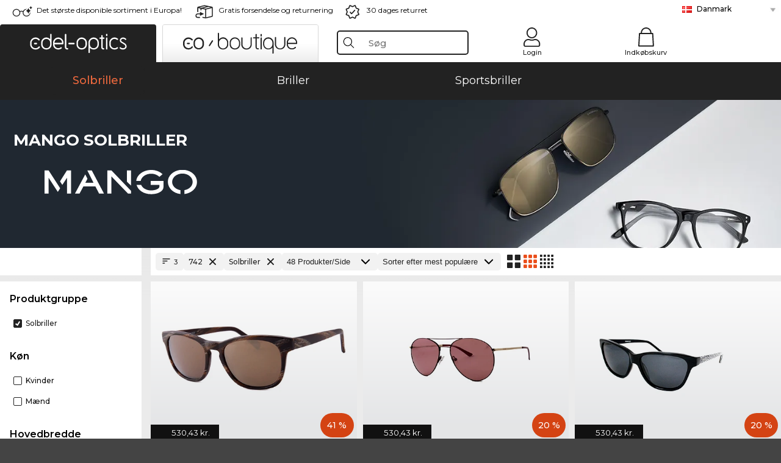

--- FILE ---
content_type: text/html; charset=utf-8
request_url: https://www.edel-optics.dk/Mango-Solbriller.html
body_size: 64054
content:
<!DOCTYPE html><html lang="DA"><head>
    <script  type="text/javascript" nonce="nonce-QOtr1ftS8eDVTZ7cPwVsLX9y4zloMDPJ">
        // create dataLayer
        window.dataLayer = window.dataLayer || [];
        function gtag() {
            dataLayer.push(arguments);
        }

        // set 'denied' as default for both ad and analytics storage, as well as ad_user_data and ad_personalization,
        gtag('consent', 'default', {
            ad_user_data: 'denied',
            ad_personalization: 'denied',
            ad_storage: 'denied',
            analytics_storage: 'denied',
            wait_for_update: 4000 // milliseconds to wait for update
        });

    </script>
<!-- Google Tag Manager -->
<script   nonce="nonce-x70otrh2NwnvOf0MbFb83iGVZvg1pjCe">(function(w,d,s,l,i){w[l]=w[l]||[];w[l].push({'gtm.start':
new Date().getTime(),event:'gtm.js'});var f=d.getElementsByTagName(s)[0],
j=d.createElement(s),dl=l!='dataLayer'?'&l='+l:'';j.async=true;j.src=
'https://www.googletagmanager.com/gtm.js?id='+i+dl;f.parentNode.insertBefore(j,f);
})(window,document,'script','dataLayer','GTM-MQ7F453');</script>
<!-- End Google Tag Manager -->
<title>Køb billige Mango solbriller online (3 produkter)</title>
<link rel="shortcut icon" href="/edel-optics/favicon.ico" />
<link rel="manifest" href="/edel-optics/site.webmanifest" crossorigin="use-credentials" />
<base href="/" />
<meta name="google-site-verification" content="xE2oHloT7vS86ctvWkk_4REIMrq6Gm7m0YGLRPIPxUY" />
<meta name="facebook-domain-verification" content="44ehovy6b61hycb8ihshfeir6a51jt" />
<meta http-equiv="Content-Type" content="text/html; charset=utf-8"/>
<meta http-equiv="language" content="da" />
<meta name="msvalidate.01" content="BC5A2C528FFB6EB9F453FCA2545C5E03" />
<meta http-equiv="imagetoolbar" content="no" />
<meta name="google" content="notranslate"/>
<meta name="language" content="da" />
<meta name="content-language" content="da" />
<meta name="mobile-web-app-capable" content="yes" />
<meta name="apple-mobile-web-app-status-bar-style" content="black-translucent" />
<meta name="viewport" content="width=device-width" />
<meta name="mobile-web-app-capable" content="yes" />
<meta name="apple-mobile-web-app-status-bar-style" content="black" />
<meta name="format-detection" content="telephone=no" />
<meta name="p:domain_verify" content="9d4cc17bdb7e58e38e8df1047c273ea9"/>
<meta name="title" content="Køb billige Mango solbriller online (3 produkter)" />
<meta name="keywords" content="Mango, solbriller, solbrille, 2025, 2026, dame, herre, online, shop, billig, køb, bestil" />
<meta name="description" content="Køb Mango solbriller billigt online   ✔ Online 3D prøve ✔ Prøv dem derhjemme  ✔ Bestil nu" />
<meta name="robots" content="all,index,follow" />


<link   href="/edel-shop/css/swiper-bundle.css?r1259" rel="stylesheet">

<script src="/edel-shop/js/swiper-bundle.min.js?r1259"></script>
<link rel="alternate" hreflang="pt-br" href="https://www.edel-optics.com.br/Óculos-de-sol-Mango.html" />
<link rel="alternate" hreflang="he-il" href="https://www.edel-optics.co.il/Mango-משקפי-שמש.html" />
<link rel="alternate" hreflang="tr-tr" href="https://www.edel-optics.com.tr/Mango-Güneş-gözlükleri.html" />
<link rel="alternate" hreflang="es-cl" href="https://www.edel-optics.cl/Gafas-de-sol-Mango.html" />
<link rel="alternate" hreflang="es-mx" href="https://www.edel-optics.mx/Gafas-de-sol-Mango.html" />
<link rel="alternate" hreflang="mt-mt" href="https://www.edel-optics.com.mt/Nuċċalijiet-tax-xemx-Mango.html" />
<link rel="alternate" hreflang="en-mt" href="https://www.edel-optics.com.mt/Mango-Sunglasses.html" />
<link rel="alternate" hreflang="no-no" href="https://www.edel-optics.no/Mango-solbriller.html" />
<link rel="alternate" hreflang="lv-lv" href="https://www.edel-optics.lv/Mango-Saulesbrilles.html" />
<link rel="alternate" hreflang="fr-ca" href="https://www.edel-optics.ca/Lunettes-de-soleil-Mango.html" />
<link rel="alternate" hreflang="en-ca" href="https://www.edel-optics.ca/Mango-Sunglasses.html" />
<link rel="alternate" hreflang="fi-fi" href="https://www.edel-optics.fi/Mango-Aurinkolasit.html" />
<link rel="alternate" hreflang="et-ee" href="https://www.edel-optics.ee/Mango-Päikeseprillid.html" />
<link rel="alternate" hreflang="sl-si" href="https://www.edel-optics.si/Sončna-očala-blagovne-znamke-Mango.html" />
<link rel="alternate" hreflang="lt-lt" href="https://www.edel-optics.lt/Mango-Akiniai-nuo-saulės.html" />
<link rel="alternate" hreflang="el-cy" href="https://www.edel-optics.com.cy/Mango-Sunglasses.html" />
<link rel="alternate" hreflang="sk-sk" href="https://www.edel-optics.sk/Mango-Slnečné-okuliare.html" />
<link rel="alternate" hreflang="bg-bg" href="https://www.edel-optics.bg/Mango-Слънчеви-очила.html" />
<link rel="alternate" hreflang="en-us" href="https://www.edel-optics.com/Mango-Sunglasses.html" />
<link rel="alternate" hreflang="hr-hr" href="https://www.edel-optics.hr/Mango-Sunčane-naočale.html" />
<link rel="alternate" hreflang="pt-pt" href="https://www.edel-optics.pt/Óculos-de-sol-Mango.html" />
<link rel="alternate" hreflang="en-gb" href="https://www.edel-optics.co.uk/Mango-Sunglasses.html" />
<link rel="alternate" hreflang="cs-cz" href="https://www.edel-optics.cz/Mango-[typ].html" />
<link rel="alternate" hreflang="el-gr" href="https://www.edel-optics.gr/Mango-Γυαλιά-ηλίου.html" />
<link rel="alternate" hreflang="it-it" href="https://www.edel-optics.it/Occhiali-da-sole-Mango.html" />
<link rel="alternate" hreflang="hu-hu" href="https://www.edel-optics.hu/Mango-Napszemüvegek.html" />
<link rel="alternate" hreflang="en-ie" href="https://www.edel-optics.ie/Mango-Sunglasses.html" />
<link rel="alternate" hreflang="sv-se" href="https://www.edel-optics.se/Mango-Solglasögon.html" />
<link rel="alternate" hreflang="ro-ro" href="https://www.edel-optics.ro/Ochelari-de-soare-Mango.html" />
<link rel="alternate" hreflang="fr-be" href="https://www.edel-optics.be/Lunettes-de-soleil-Mango.html" />
<link rel="alternate" hreflang="nl-be" href="https://www.edel-optics.be/Mango-Zonnebrillen.html" />
<link rel="alternate" hreflang="es-es" href="https://www.edel-optics.es/Gafas-de-sol-Mango.html" />
<link rel="alternate" hreflang="fr-fr" href="https://www.edel-optics.fr/Lunettes-de-soleil-Mango.html" />
<link rel="alternate" hreflang="de-at" href="https://www.edel-optics.at/Mango-Sonnenbrillen.html" />
<link rel="alternate" hreflang="pl-pl" href="https://www.edel-optics.pl/Mango-Okulary-przeciwsłoneczne.html" />
<link rel="alternate" hreflang="da-dk" href="https://www.edel-optics.dk/Mango-Solbriller.html" />
<link rel="alternate" hreflang="it-ch" href="https://www.edel-optics.ch/Occhiali-da-sole-Mango.html" />
<link rel="alternate" hreflang="fr-ch" href="https://www.edel-optics.ch/Lunettes-de-soleil-Mango.html" />
<link rel="alternate" hreflang="de-ch" href="https://www.edel-optics.ch/Mango-Sonnenbrillen.html" />
<link rel="alternate" hreflang="nl-nl" href="https://www.edel-optics.nl/Mango-Zonnebrillen.html" />
<link rel="alternate" hreflang="de-de" href="https://www.edel-optics.de/Mango-Sonnenbrillen.html" />

<link rel="stylesheet"  type="text/css" href="/edel-optics/css/min_all_.dk.css?r1259"  />
<link rel="stylesheet" type="text/css" href="https://www.edel-optics.dk/edel-shop/css/base64_images_desktop.css?r1259" />
                <script type="text/javascript" data-cmp-ab="1" src="https://cdn.consentmanager.net/delivery/autoblocking/bb1b7de872774.js" data-cmp-host="c.delivery.consentmanager.net" data-cmp-cdn="cdn.consentmanager.net" data-cmp-codesrc="0"></script>
                <script src="https://www.edel-optics.dk/edel-shop/js/mini_all.js?r12599999"  type="text/javascript"></script>

<script src="/edel-shop/js/image-zoom-min-click.js?r1259"></script>
<script type="text/javascript">var eoBaseSelection = {"sProductType":"eoProductsGlassesSunglasses","pbr_iId":"742"};
                    var eoStatic = {
                        APIUrl:"/",
                        sPromotion:"",
                        sSourceChannel:"google",
                        sCountry:"DK",
                        sGeo:"US",
                        sSelectedPageId:"page-list",
                        sRequestUri:"www.edel-optics.dk/Mango-Solbriller.html"    ,
                        sLenssystem:"/Lenssystem.html"    ,
                        referer: window.eoReferrer,
                        iLineItems:4,
                        bBoutique:false,
                        sType: "eoProductsGlassesSunglasses",
                        bCartAjax: true,
                        sLiveEnvironment: ""
                    };
                    var eoSearchUrl = "Søg.html";
                    var eoDebugData = {"gip":"US","lid":"da_DK","Page":1,"brandId":742,"type":"eoProductsGlassesSunglasses","backoffice":false};
                    var eoNotFound = "";
             </script><script type="text/javascript">  var bLux = false; </script>

<style type="text/css">
                      @font-face{font-family:Montserrat;font-style:normal;font-weight:300;src:local('Montserrat Light'),local('Montserrat-Light'),url(https://fonts.gstatic.com/s/montserrat/v12/IVeH6A3MiFyaSEiudUMXExNcqx07xvyppV96iFRdwiM.woff2) format('woff2');unicode-range:U+0460-052F,U+1C80-1C88,U+20B4,U+2DE0-2DFF,U+A640-A69F,U+FE2E-FE2F}@font-face{font-family:Montserrat;font-style:normal;font-weight:300;src:local('Montserrat Light'),local('Montserrat-Light'),url(https://fonts.gstatic.com/s/montserrat/v12/IVeH6A3MiFyaSEiudUMXE-fhZE2STYI3KzBGzrJG_ik.woff2) format('woff2');unicode-range:U+0400-045F,U+0490-0491,U+04B0-04B1,U+2116}@font-face{font-family:Montserrat;font-style:normal;font-weight:300;src:local('Montserrat Light'),local('Montserrat-Light'),url(https://fonts.gstatic.com/s/montserrat/v12/IVeH6A3MiFyaSEiudUMXE_oTkEokFSrSpvYSpZOeZRs.woff2) format('woff2');unicode-range:U+0102-0103,U+0110-0111,U+1EA0-1EF9,U+20AB}@font-face{font-family:Montserrat;font-style:normal;font-weight:300;src:local('Montserrat Light'),local('Montserrat-Light'),url(https://fonts.gstatic.com/s/montserrat/v12/IVeH6A3MiFyaSEiudUMXE0_0lycXMw8PhobHtu2Qgco.woff2) format('woff2');unicode-range:U+0100-024F,U+0259,U+1E00-1EFF,U+20A0-20AB,U+20AD-20CF,U+2C60-2C7F,U+A720-A7FF}@font-face{font-family:Montserrat;font-style:normal;font-weight:300;src:local('Montserrat Light'),local('Montserrat-Light'),url(https://fonts.gstatic.com/s/montserrat/v12/IVeH6A3MiFyaSEiudUMXE8u2Q0OS-KeTAWjgkS85mDg.woff2) format('woff2');unicode-range:U+0000-00FF,U+0131,U+0152-0153,U+02BB-02BC,U+02C6,U+02DA,U+02DC,U+2000-206F,U+2074,U+20AC,U+2122,U+2212,U+2215}@font-face{font-family:Montserrat;font-style:normal;font-weight:400;src:local('Montserrat Regular'),local('Montserrat-Regular'),url(https://fonts.gstatic.com/s/montserrat/v12/rBHvpRWBkgyW99dXT88n7yEAvth_LlrfE80CYdSH47w.woff2) format('woff2');unicode-range:U+0460-052F,U+1C80-1C88,U+20B4,U+2DE0-2DFF,U+A640-A69F,U+FE2E-FE2F}@font-face{font-family:Montserrat;font-style:normal;font-weight:400;src:local('Montserrat Regular'),local('Montserrat-Regular'),url(https://fonts.gstatic.com/s/montserrat/v12/NX1NravqaXESu9fFv7KuqiEAvth_LlrfE80CYdSH47w.woff2) format('woff2');unicode-range:U+0400-045F,U+0490-0491,U+04B0-04B1,U+2116}@font-face{font-family:Montserrat;font-style:normal;font-weight:400;src:local('Montserrat Regular'),local('Montserrat-Regular'),url(https://fonts.gstatic.com/s/montserrat/v12/SKK6Nusyv8QPNMtI4j9J2yEAvth_LlrfE80CYdSH47w.woff2) format('woff2');unicode-range:U+0102-0103,U+0110-0111,U+1EA0-1EF9,U+20AB}@font-face{font-family:Montserrat;font-style:normal;font-weight:400;src:local('Montserrat Regular'),local('Montserrat-Regular'),url(https://fonts.gstatic.com/s/montserrat/v12/gFXtEMCp1m_YzxsBpKl68iEAvth_LlrfE80CYdSH47w.woff2) format('woff2');unicode-range:U+0100-024F,U+0259,U+1E00-1EFF,U+20A0-20AB,U+20AD-20CF,U+2C60-2C7F,U+A720-A7FF}@font-face{font-family:Montserrat;font-style:normal;font-weight:400;src:local('Montserrat Regular'),local('Montserrat-Regular'),url(https://fonts.gstatic.com/s/montserrat/v12/zhcz-_WihjSQC0oHJ9TCYPk_vArhqVIZ0nv9q090hN8.woff2) format('woff2');unicode-range:U+0000-00FF,U+0131,U+0152-0153,U+02BB-02BC,U+02C6,U+02DA,U+02DC,U+2000-206F,U+2074,U+20AC,U+2122,U+2212,U+2215}@font-face{font-family:Montserrat;font-style:normal;font-weight:500;src:local('Montserrat Medium'),local('Montserrat-Medium'),url(https://fonts.gstatic.com/s/montserrat/v12/BYPM-GE291ZjIXBWrtCwegfbXzrQSAAEBIYSBdOJ6AI.woff2) format('woff2');unicode-range:U+0460-052F,U+1C80-1C88,U+20B4,U+2DE0-2DFF,U+A640-A69F,U+FE2E-FE2F}@font-face{font-family:Montserrat;font-style:normal;font-weight:500;src:local('Montserrat Medium'),local('Montserrat-Medium'),url(https://fonts.gstatic.com/s/montserrat/v12/BYPM-GE291ZjIXBWrtCweihRd9EcKnxd5WrMWY0Fr3U.woff2) format('woff2');unicode-range:U+0400-045F,U+0490-0491,U+04B0-04B1,U+2116}@font-face{font-family:Montserrat;font-style:normal;font-weight:500;src:local('Montserrat Medium'),local('Montserrat-Medium'),url(https://fonts.gstatic.com/s/montserrat/v12/BYPM-GE291ZjIXBWrtCwegoO3BxTt7eneo3rZcXyZuQ.woff2) format('woff2');unicode-range:U+0102-0103,U+0110-0111,U+1EA0-1EF9,U+20AB}@font-face{font-family:Montserrat;font-style:normal;font-weight:500;src:local('Montserrat Medium'),local('Montserrat-Medium'),url(https://fonts.gstatic.com/s/montserrat/v12/BYPM-GE291ZjIXBWrtCwemPHx8QIAbG0MeMM9fVyzAY.woff2) format('woff2');unicode-range:U+0100-024F,U+0259,U+1E00-1EFF,U+20A0-20AB,U+20AD-20CF,U+2C60-2C7F,U+A720-A7FF}@font-face{font-family:Montserrat;font-style:normal;font-weight:500;src:local('Montserrat Medium'),local('Montserrat-Medium'),url(https://fonts.gstatic.com/s/montserrat/v12/BYPM-GE291ZjIXBWrtCwejOo-lJoxoMO4vrg2XwIHQk.woff2) format('woff2');unicode-range:U+0000-00FF,U+0131,U+0152-0153,U+02BB-02BC,U+02C6,U+02DA,U+02DC,U+2000-206F,U+2074,U+20AC,U+2122,U+2212,U+2215}@font-face{font-family:Montserrat;font-style:normal;font-weight:700;src:local('Montserrat Bold'),local('Montserrat-Bold'),url(https://fonts.gstatic.com/s/montserrat/v12/IQHow_FEYlDC4Gzy_m8fcude9INZm0R8ZMJUtfOsxrw.woff2) format('woff2');unicode-range:U+0460-052F,U+1C80-1C88,U+20B4,U+2DE0-2DFF,U+A640-A69F,U+FE2E-FE2F}@font-face{font-family:Montserrat;font-style:normal;font-weight:700;src:local('Montserrat Bold'),local('Montserrat-Bold'),url(https://fonts.gstatic.com/s/montserrat/v12/IQHow_FEYlDC4Gzy_m8fcrpHcMS0zZe4mIYvDKG2oeM.woff2) format('woff2');unicode-range:U+0400-045F,U+0490-0491,U+04B0-04B1,U+2116}@font-face{font-family:Montserrat;font-style:normal;font-weight:700;src:local('Montserrat Bold'),local('Montserrat-Bold'),url(https://fonts.gstatic.com/s/montserrat/v12/IQHow_FEYlDC4Gzy_m8fcjh33M2A-6X0bdu871ruAGs.woff2) format('woff2');unicode-range:U+0102-0103,U+0110-0111,U+1EA0-1EF9,U+20AB}@font-face{font-family:Montserrat;font-style:normal;font-weight:700;src:local('Montserrat Bold'),local('Montserrat-Bold'),url(https://fonts.gstatic.com/s/montserrat/v12/IQHow_FEYlDC4Gzy_m8fchHJTnCUrjaAm2S9z52xC3Y.woff2) format('woff2');unicode-range:U+0100-024F,U+0259,U+1E00-1EFF,U+20A0-20AB,U+20AD-20CF,U+2C60-2C7F,U+A720-A7FF}@font-face{font-family:Montserrat;font-style:normal;font-weight:700;src:local('Montserrat Bold'),local('Montserrat-Bold'),url(https://fonts.gstatic.com/s/montserrat/v12/IQHow_FEYlDC4Gzy_m8fcoWiMMZ7xLd792ULpGE4W_Y.woff2) format('woff2');unicode-range:U+0000-00FF,U+0131,U+0152-0153,U+02BB-02BC,U+02C6,U+02DA,U+02DC,U+2000-206F,U+2074,U+20AC,U+2122,U+2212,U+2215}@font-face{font-family:Montserrat;font-style:normal;font-weight:900;src:local('Montserrat Black'),local('Montserrat-Black'),url(https://fonts.gstatic.com/s/montserrat/v12/aEu-9ATAroJ1iN4zmQ55BqvmtpDkVk8Ra82A8AL7V0Q.woff2) format('woff2');unicode-range:U+0460-052F,U+1C80-1C88,U+20B4,U+2DE0-2DFF,U+A640-A69F,U+FE2E-FE2F}@font-face{font-family:Montserrat;font-style:normal;font-weight:900;src:local('Montserrat Black'),local('Montserrat-Black'),url(https://fonts.gstatic.com/s/montserrat/v12/aEu-9ATAroJ1iN4zmQ55BhM_lnCtUATOqR8j0WRFbzk.woff2) format('woff2');unicode-range:U+0400-045F,U+0490-0491,U+04B0-04B1,U+2116}@font-face{font-family:Montserrat;font-style:normal;font-weight:900;src:local('Montserrat Black'),local('Montserrat-Black'),url(https://fonts.gstatic.com/s/montserrat/v12/aEu-9ATAroJ1iN4zmQ55Bu4NfmXkMoD31PGgz7X31CU.woff2) format('woff2');unicode-range:U+0102-0103,U+0110-0111,U+1EA0-1EF9,U+20AB}@font-face{font-family:Montserrat;font-style:normal;font-weight:900;src:local('Montserrat Black'),local('Montserrat-Black'),url(https://fonts.gstatic.com/s/montserrat/v12/aEu-9ATAroJ1iN4zmQ55BsvbOpOevl3wWYjwFvepnDU.woff2) format('woff2');unicode-range:U+0100-024F,U+0259,U+1E00-1EFF,U+20A0-20AB,U+20AD-20CF,U+2C60-2C7F,U+A720-A7FF}@font-face{font-family:Montserrat;font-style:normal;font-weight:900;src:local('Montserrat Black'),local('Montserrat-Black'),url(https://fonts.gstatic.com/s/montserrat/v12/aEu-9ATAroJ1iN4zmQ55Bsjsb7Oq0o-uqUFW7Ygu5rM.woff2) format('woff2');unicode-range:U+0000-00FF,U+0131,U+0152-0153,U+02BB-02BC,U+02C6,U+02DA,U+02DC,U+2000-206F,U+2074,U+20AC,U+2122,U+2212,U+2215}
                    </style>
        </head><body class="eoCountry_US eoLanguage_da" ><!-- Google Tag Manager (noscript) -->
                <noscript><iframe src="https://www.googletagmanager.com/ns.html?id=GTM-MQ7F453"
                height="0" width="0" style="display:none;visibility:hidden"></iframe></noscript>
                <!-- End Google Tag Manager (noscript) --><div class="eoStickyInfoboxContainer"></div><div id="page-list" class="eoViews eoViewsPage eoViewsPageList"  ><div id="claim-bar" class="eoViews eoViewsClaimBar2025" itemscope itemtype="http://schema.org/Organization" ><meta itemprop="logo" content="https://img.edel-optics.dk/frontend/classic_logo.png" /><meta itemprop="name" content="Edel-Optics GmbH" /><meta itemprop="url" content="https://www.edel-optics.dk" /><div class="eoViewsClaimBarItem2025 eoClaimGlasses" tabindex="-1" onclick="$('#intern-menu').show();">Det største disponible sortiment i Europa!</div><div class="eoViewsClaimBarItem2025 eoBackshipping">Gratis forsendelse og returnering</div><div class="eoViewsClaimBarItem2025 eoReturn30Days">30 dages returret</div><div class="eoViewsClaimBarItem2025 eoLanguageSelect"><nav class="eoCountryBox2025" aria-label="Country Select"><a class="eoCountryItem2025 eoFirst eoFlag_DK" href="https://www.edel-optics.dk/Mango-Solbriller.html" title="Mango Solbriller">Danmark</a><a class="eoCountryItem2025 eoFlag_BE" href="https://www.edel-optics.be/Mango-Zonnebrillen.html?sLanguage=nl" title="Mango Zonnebrillen">Belgien (Nl)</a><a class="eoCountryItem2025 eoFlag_BE" href="https://www.edel-optics.be/Lunettes-de-soleil-Mango.html?sLanguage=fr" title="Lunettes de soleil Mango">Belgien (Fr)</a><a class="eoCountryItem2025 eoFlag_BR" href="https://www.edel-optics.com.br/Óculos-de-sol-Mango.html" title="Óculos de sol Mango">Brasilien</a><a class="eoCountryItem2025 eoFlag_BG" href="https://www.edel-optics.bg/Mango-Слънчеви-очила.html" title="Mango Слънчеви очила">Bulgarien</a><a class="eoCountryItem2025 eoFlag_CL" href="https://www.edel-optics.cl/Gafas-de-sol-Mango.html" title="Gafas de sol Mango">Chile</a><a class="eoCountryItem2025 eoFlag_CY" href="https://www.edel-optics.com.cy/Mango-Sunglasses.html" title="Mango Sunglasses">Cypern</a><a class="eoCountryItem2025 eoFlag_EE" href="https://www.edel-optics.ee/Mango-Päikeseprillid.html" title="Mango Päikeseprillid">Estland</a><a class="eoCountryItem2025 eoFlag_FI" href="https://www.edel-optics.fi/Mango-Aurinkolasit.html" title="Mango Aurinkolasit">Finland</a><a class="eoCountryItem2025 eoFlag_FR" href="https://www.edel-optics.fr/Lunettes-de-soleil-Mango.html" title="Lunettes de soleil Mango">Frankrig</a><a class="eoCountryItem2025 eoFlag_GR" href="https://www.edel-optics.gr/Mango-Γυαλιά-ηλίου.html" title="Mango Γυαλιά ηλίου">Grækenland</a><a class="eoCountryItem2025 eoFlag_NL" href="https://www.edel-optics.nl/Mango-Zonnebrillen.html" title="Mango Zonnebrillen">Holland</a><a class="eoCountryItem2025 eoFlag_IE" href="https://www.edel-optics.ie/Mango-Sunglasses.html" title="Mango Sunglasses">Irland</a><a class="eoCountryItem2025 eoFlag_IL" href="https://www.edel-optics.co.il/Mango-משקפי-שמש.html" title="Mango משקפי שמש">Israel</a><a class="eoCountryItem2025 eoFlag_IT" href="https://www.edel-optics.it/Occhiali-da-sole-Mango.html" title="Occhiali da sole Mango">Italien</a><a class="eoCountryItem2025 eoFlag_CA" href="https://www.edel-optics.ca/Mango-Sunglasses.html?sLanguage=en" title="Mango Sunglasses">Kanada (En)</a><a class="eoCountryItem2025 eoFlag_CA" href="https://www.edel-optics.ca/Lunettes-de-soleil-Mango.html?sLanguage=fr" title="Lunettes de soleil Mango">Kanada (Fr)</a><a class="eoCountryItem2025 eoFlag_HR" href="https://www.edel-optics.hr/Mango-Sunčane-naočale.html" title="Mango Sunčane naočale">Kroatien</a><a class="eoCountryItem2025 eoFlag_LV" href="https://www.edel-optics.lv/Mango-Saulesbrilles.html" title="Mango Saulesbrilles">Letland</a><a class="eoCountryItem2025 eoFlag_LT" href="https://www.edel-optics.lt/Mango-Akiniai-nuo-saulės.html" title="Mango Akiniai nuo saulės">Litauen</a><a class="eoCountryItem2025 eoFlag_MT" href="https://www.edel-optics.com.mt/Mango-Sunglasses.html?sLanguage=en" title="Mango Sunglasses">Malta (En)</a><a class="eoCountryItem2025 eoFlag_MT" href="https://www.edel-optics.com.mt/Nuċċalijiet-tax-xemx-Mango.html?sLanguage=mt" title="Nuċċalijiet tax-xemx Mango">Malta (Mt)</a><a class="eoCountryItem2025 eoFlag_MX" href="https://www.edel-optics.mx/Gafas-de-sol-Mango.html" title="Gafas de sol Mango">Mexiko</a><a class="eoCountryItem2025 eoFlag_NO" href="https://www.edel-optics.no/Mango-solbriller.html" title="Mango solbriller">Norge</a><a class="eoCountryItem2025 eoFlag_PL" href="https://www.edel-optics.pl/Mango-Okulary-przeciwsłoneczne.html" title="Mango Okulary przeciwsłoneczne">Polen</a><a class="eoCountryItem2025 eoFlag_PT" href="https://www.edel-optics.pt/Óculos-de-sol-Mango.html" title="Óculos de sol Mango">Portugal</a><a class="eoCountryItem2025 eoFlag_RO" href="https://www.edel-optics.ro/Ochelari-de-soare-Mango.html" title="Ochelari de soare Mango">Rumænien</a><a class="eoCountryItem2025 eoFlag_CH" href="https://www.edel-optics.ch/Mango-Sonnenbrillen.html?sLanguage=de" title="Mango Sonnenbrillen">Schweiz (De)</a><a class="eoCountryItem2025 eoFlag_CH" href="https://www.edel-optics.ch/Lunettes-de-soleil-Mango.html?sLanguage=fr" title="Lunettes de soleil Mango">Schweiz (Fr)</a><a class="eoCountryItem2025 eoFlag_CH" href="https://www.edel-optics.ch/Occhiali-da-sole-Mango.html?sLanguage=it" title="Occhiali da sole Mango">Schweiz (It)</a><a class="eoCountryItem2025 eoFlag_SK" href="https://www.edel-optics.sk/Mango-Slnečné-okuliare.html" title="Mango Slnečné okuliare">Slovakiet</a><a class="eoCountryItem2025 eoFlag_SI" href="https://www.edel-optics.si/Sončna-očala-blagovne-znamke-Mango.html" title="Sončna očala blagovne znamke Mango">Slovenien</a><a class="eoCountryItem2025 eoFlag_ES" href="https://www.edel-optics.es/Gafas-de-sol-Mango.html" title="Gafas de sol Mango">Spanien</a><a class="eoCountryItem2025 eoFlag_GB" href="https://www.edel-optics.co.uk/Mango-Sunglasses.html" title="Mango Sunglasses">Storbritannien</a><a class="eoCountryItem2025 eoFlag_SE" href="https://www.edel-optics.se/Mango-Solglasögon.html" title="Mango Solglasögon">Sverige</a><a class="eoCountryItem2025 eoFlag_CZ" href="https://www.edel-optics.cz/Mango-[typ].html" title="Mango [typ]">Tjekkiet</a><a class="eoCountryItem2025 eoFlag_TR" href="https://www.edel-optics.com.tr/Mango-Güneş-gözlükleri.html" title="Mango Güneş gözlükleri">Tyrkiet</a><a class="eoCountryItem2025 eoFlag_DE" href="https://www.edel-optics.de/Mango-Sonnenbrillen.html" title="Mango Sonnenbrillen">Tyskland</a><a class="eoCountryItem2025 eoFlag_HU" href="https://www.edel-optics.hu/Mango-Napszemüvegek.html" title="Mango Napszemüvegek">Ungarn</a><a class="eoCountryItem2025 eoFlag_AT" href="https://www.edel-optics.at/Mango-Sonnenbrillen.html" title="Mango Sonnenbrillen">Østrig</a></nav></div></div><nav id="header-menu" class="eoViews eoViewsHeaderMenu"  ><div class="eoNewHeader on_page_edeloptics">
                        <div class="eoNewHeaderItem eoNewHeaderSelect">            <script>
            function gotoBoutique(url){
                location.href = ""+url;
            }
            function gotoEdeloptics(url){
                location.href = ""+url;
            }
            </script>
                <div class="eoNewHeaderSelectItem eoNewHeaderSelectActive on_page_edeloptics" role="button" onclick="gotoEdeloptics('')" style="cursor:pointer;" tabindex="0">
                    <img class="logo_desktop" src="//img.edel-optics.dk/frontend/EO_Logo_Desktop_Dark_1.svg" alt="Edel-Optics Logo">
                     <img class="logo_mobile" src="//img.edel-optics.dk/frontend/EO_Logo_Mobile_Dark_1.svg" alt="Edel-Optics Logo">
                </div>
                <div class="eoNewHeaderSelectItem  eoNewHeaderSelectDeActive on_page_edeloptics" role="button" onclick="gotoBoutique('/Boutique-Solbriller.html')" style="cursor:pointer;" tabindex="0">
                    <div class="gradienTabColor on_page_edeloptics">
                       <img class="logo_desktop" src="//img.edel-optics.dk/frontend/EOB_Logo_Desktop_Light_1.svg"  alt="Edel-Optics Boutique Logo">
                       <img class="logo_mobile" src="//img.edel-optics.dk/frontend/EOB_Logo_Mobile_Light_1.svg"  alt="Edel-Optics Boutique Logo">
                    </div>
                </div>
        </div>
                        <div class="eoNewHeaderItem eoNewHeaderSearchBox"><div class="eoViews eoViewsHeaderMenuSearchBox typ_"  ><div class="eoViewsButtonLabel">
                                            <div class="eoSearchContainer">
                <div class="eoSearchBoxInputWrapper">
                    <input
                      class="eoSearchBox"
                      name="search"
                      placeholder="Søg"
                      value=""
                      autocomplete="off"
                      type="text" />
                    <div role="button" aria-label="Clear" class="eoSearchBoxClearButton" onclick="clearSearchBox();"></div>
                </div>
                <div class="eoSuggestions">
                    <div role="button" tabindex="-1" class="eoShowAllSearchResults" onclick="searchProducts(currentInput);">
                        vise alle resultater
                    </div>
                </div>
                <div id="eoSearchBoxOverlay" onclick="closeSearchBoxOverlay()"></div>
           </div>
                          </div></div></div>
                        <div class="eoNewHeaderItem eoNewHeaderIcons">    <div onclick="openSearchBoxMobile();" class="eoNewHeaderIconsItems searchboxHeaderItem">
        <div class="searchIcons edeloptics_icon "></div>
        <span class="nav_icon_text">
            <a>
                Søg
            </a>
        </span>
    </div>
    <div class="eoNewHeaderIconsItems">
        <div onclick="location.href='/Kundeområde-login.html';" class="loginIcons edeloptics_icon "></div>
        <span class="nav_icon_text">
            <a href="/Kundeområde-login.html">
                Login
            </a>
        </span>
    </div>
    <div class="eoNewHeaderIconsItems" style="  display:none;  ">
        <div onclick="location.href='/bookmarks.html'" class="wishIcons edeloptics_icon ">
            <div class="BOOKMARKS_INFO_COUNT">0</div>
        </div>
        <span class="nav_icon_text">
            <a href ="/bookmarks.html">
                Favoritter
            </a>
        </span>
    </div>
    <div class="eoNewHeaderIconsItems">
        <div class="cartIcons edeloptics_icon" onclick="window.location='/Indkøbskurv.html'">
            <div class="CART_INFO_COUNT">0</div>
        </div>
        <span class="nav_icon_text cartIconsText">
            <a href="/Indkøbskurv.html">
                Indkøbskurv
            </a>
        </span>
        <div class="CART_INFO_CONTAINER"></div>
    </div><div class="eoNewHeaderIconsItems" >&nbsp;</div></div>
                </div>

                <div class="desktop_info_cart_empty">Indkøbskurven er tom.</div>

                <div class="eoNewHeaderMobile">
                            <div class="mobileHeaderIcons">
        
        <a class="eoNewHeaderIconsItems" href="javascript: openSearchBoxMobile(); void(0);" aria-label="Search">
            <div class="mobile_search_icon mobile_icon " aria-label="Search Icon"></div>
        </a>
        <a class="eoNewHeaderIconsItems" href="/Kundeområde-login.html" aria-label="Login">
            <div class="mobile_people_icon mobile_icon " aria-label="Login Icon"></div>
        </a>
        <a class="eoNewHeaderIconsItems" href="/bookmarks.html" aria-label="Bookmarks"  style="display:none;" >
            <div class="mobile_wish_icon mobile_icon " aria-label="Bookmark Icon">
                <div class="BOOKMARKS_INFO_COUNT">0</div>
            </div>
        </a>
        <a class="eoNewHeaderIconsItems" href="javascript: gotoMobileCart('Indkøbskurv.html','Indkøbskurven er tom.'); void(0);" aria-label="Cart">
            <div class="mobile_cart_icon  mobile_icon  cartclickpoint" aria-label="Cart Icon">
                <div class="CART_INFO_COUNT">0</div>
            </div>
            <div class="CART_INFO_CONTAINER"></div>
        </a>
    </div>    <script>
        let gotoMobileCart = function(url, labelText){
            const count = $(".CART_INFO_COUNT").html();
            if(count > 0){
                 location.href = '/' + url;
            }else{
                $(".eoNewHeaderNavMobile").after('<div class="info_cart_empty" onclick="$(this).remove();">' + labelText + '</div>');
                setTimeout(() => $('.info_cart_empty').remove(), 2200);
            }
        }
    </script>
                </div>
                <div class="eoNewHeaderNavMobile">
                                <script>
            function onFilter() { eoListView.faceteCloseOpen(); }
            </script>


             

            <a class="eoNewHeaderNavMobileItem nav_mobile_active " href="/Solbriller.html">
                Solbriller
            </a>
            <a class="eoNewHeaderNavMobileItem " href="/Korrektionsbriller.html">
                Briller
            </a>
        
            <a class="eoNewHeaderNavMobileItem " href="/Sportsbriller.html">
                Sportsbriller
            </a>
            
                </div>
        </nav><div id="mega-menu" class="eoViews eoViewsMegaMenu"  ><ul class="eoViewsMegaMenuItem eoNoSelect "><li id="dropdown-sunglasses" class="eoViews eoViewsDropDownMenu eoViewsMegaMenuSunglasses right eoSelected"  ><table style=" border-collapse: collapse;"><tr><td style="padding:0; margin:0;width:45%;
                    background-repeat: repeat-x;
                    background-position:left center;
            ;">&nbsp;</td><td style="padding-left:2px;padding-right:2px; margin:0;width:10px;">&nbsp;</td><td class="eotdBorderMenu" style="padding:0; margin:0;width:150px"><div style="border:0px solid #111;margin-top:8px;"><a style="font-size: 14px;display: block; width:150px" class="eoMegaMenuTitleTxteoProductsGlassesSunglasses MainMenuItemHref SelectedMenuItem" href="/Solbriller.html" title="Solbriller"><span class="eoMeganuInnerSpan selectedMeganuInnerSpan">Solbriller</span><div class="eoViewsMenuBridge"></div></a></div></td><td style="padding-left:2px;padding-right:2px; margin:0;width:8px;">&nbsp;</td><td style="padding:0; margin:0;width:45%;
                    background-repeat: repeat-x;
                    background-position:left center;
            ;"></td></tr></table><div class="eoViewsDropDownMenuContent  eoViewsWideMenu" onmouseover="(event || window.event).cancelBubble=true;return false"><div class="eoViewsDropDownMenuInnerContent"><div class="eoViewsDropDownMenuScreenColumn eoViewsDropDownMenuScreenColumnNoBrand"><div class="eoViewsDropDownMenuBlock"><h3>Køn</h3><div class="eoViewsDropDownMenuItem"><a href="/Solbriller-til-mænd.html" title="Solbriller til mænd">Mænd</a></div><div class="eoViewsDropDownMenuItem"><a href="/Dame-Solbriller.html" title="Dame Solbriller">Kvinder</a></div><div class="eoViewsDropDownMenuItem"><a href="/børnesolbriller.html" title="børnesolbriller">Børnebriller</a></div></div><div class="eoViewsDropDownMenuBlock"><h3>funktioner</h3><div class="eoViewsDropDownMenuItem"><a href="/Solbriller-Nye-varer.html" title="Solbriller Nye varer">Nye varer</a></div><div class="eoViewsDropDownMenuItem"><a href="/Solbriller-Sale.html" title="Solbriller Sale">Sale</a></div><div class="eoViewsDropDownMenuItem"><a href="/Solbriller-På-lager.html" title="Solbriller På lager">På lager</a></div></div><div class="eoViewsDropDownMenuBlock"></div><div class="eoViewsDropDownMenuBlock eoViewsDropDownMenuBlockButtonContainer eoAllBrands"><a href="/Solbriller.html" class="button tag-button-all-3" title="Solbriller">Alle&nbsp;Solbriller</a></div></div><div class="eoViewsDropDownMenuScreenColumn eoViewsDropDownMenuScreenColumnNoBrand eoViewsDropDownMenuNoPhoneColumn"><div class="eoViewsDropDownMenuBlock"  id="eoProductsGlassesSunglasses_pgl_aFrameStyle"><h3>Stelform</h3><div class="eoViewsDropDownMenuItem"><a href="/Rektangulær-Solbriller.html" title="Solbriller" class="imageblock tag-button-all-2" data-ref="0">
                        <img src="//img.edel-optics.dk/frontend/productproperties/framestyle_rectangle_white.svg" alt="Solbriller" />
                    <div class="imageblocklabel">Rektangulær</div></a></div><div class="eoViewsDropDownMenuItem"><a href="/Firkantet-Solbriller.html" title="Rektangulær Solbriller" class="imageblock tag-button-all-2" data-ref="1">
                        <img src="//img.edel-optics.dk/frontend/productproperties/framestyle_square_white.svg" alt="Rektangulær Solbriller" />
                    <div class="imageblocklabel">Firkantet</div></a></div><div class="eoViewsDropDownMenuItem"><a href="/Cat-Eye-Solbriller.html" title="Firkantet Solbriller" class="imageblock tag-button-all-2" data-ref="2">
                        <img src="//img.edel-optics.dk/frontend/productproperties/framestyle_cat-eye_white.svg" alt="Firkantet Solbriller" />
                    <div class="imageblocklabel">Cat-Eye</div></a></div><div class="eoViewsDropDownMenuItem"><a href="/Pilot-Solbriller.html" title="Cat-Eye Solbriller" class="imageblock tag-button-all-2" data-ref="3">
                        <img src="//img.edel-optics.dk/frontend/productproperties/framestyle_pilot_white.svg" alt="Cat-Eye Solbriller" />
                    <div class="imageblocklabel">Pilot</div></a></div><div class="eoViewsDropDownMenuItem"><a href="/Runde-Solbriller.html" title="Pilot Solbriller" class="imageblock tag-button-all-2" data-ref="4">
                        <img src="//img.edel-optics.dk/frontend/productproperties/framestyle_round_white.svg" alt="Pilot Solbriller" />
                    <div class="imageblocklabel">Runde</div></a></div><div class="eoViewsDropDownMenuItem hidden"><a href="/Uregelmæssig-Solbriller.html" title="Runde Solbriller" class="imageblock tag-button-all-2" data-ref="5">
                        <img src="//img.edel-optics.dk/frontend/productproperties/framestyle_irregular_white.svg" alt="Runde Solbriller" />
                    <div class="imageblocklabel">Uregelmæssig</div></a></div><div class="eoViewsDropDownMenuItem hidden"><a href="/panorama-Solbriller.html" title="Uregelmæssig Solbriller" class="imageblock tag-button-all-2" data-ref="6">
                        <img src="//img.edel-optics.dk/frontend/productproperties/framestyle_panoramic_white.svg" alt="Uregelmæssig Solbriller" />
                    <div class="imageblocklabel">panorama</div></a></div><div class="eoViewsDropDownMenuItem hidden"><a href="/Oval-Solbriller.html" title="panorama Solbriller" class="imageblock tag-button-all-2" data-ref="7">
                        <img src="//img.edel-optics.dk/frontend/productproperties/framestyle_oval_white.svg" alt="panorama Solbriller" />
                    <div class="imageblocklabel">Oval</div></a></div><div class="eoViewsDropDownMenuItem hidden"><a href="/Panto-Solbriller.html" title="Oval Solbriller" class="imageblock tag-button-all-2" data-ref="8">
                        <img src="//img.edel-optics.dk/frontend/productproperties/framestyle_panto_white.svg" alt="Oval Solbriller" />
                    <div class="imageblocklabel">Panto</div></a></div><div class="eoViewsDropDownMenuItem hidden"><a href="/trapez-Solbriller.html" title="Panto Solbriller" class="imageblock tag-button-all-2" data-ref="9">
                        <img src="//img.edel-optics.dk/frontend/productproperties/framestyle_trapeze_white.svg" alt="Panto Solbriller" />
                    <div class="imageblocklabel">trapez</div></a></div><div class="eoViewsDropDownMenuItem hidden"><a href="/Browline-Solbriller.html" title="trapez Solbriller" class="imageblock tag-button-all-2" data-ref="10">
                        <img src="//img.edel-optics.dk/frontend/productproperties/framestyle_browline_white.svg" alt="trapez Solbriller" />
                    <div class="imageblocklabel">Browline</div></a></div><div class="eoViewsDropDownMenuItem eoViewsDropDownMenuItemNavigation"><a data-act="minus" data-context="eoProductsGlassesSunglasses_pgl_aFrameStyle"  style="display:none;">    <svg xmlns="http://www.w3.org/2000/svg" viewBox="0 0 640 640"  >
        <title>Caret Up Icon</title>
        <!--!Font Awesome Free v7.0.1 by @fontawesome - https://fontawesome.com License - https://fontawesome.com/license/free Copyright 2025 Fonticons, Inc.--><path fill="#fff" d="M297.4 169.4C309.9 156.9 330.2 156.9 342.7 169.4L534.7 361.4C547.2 373.9 547.2 394.2 534.7 406.7C522.2 419.2 501.9 419.2 489.4 406.7L320 237.3L150.6 406.6C138.1 419.1 117.8 419.1 105.3 406.6C92.8 394.1 92.8 373.8 105.3 361.3L297.3 169.3z"/>
    </svg></a><a data-act="plus" data-context="eoProductsGlassesSunglasses_pgl_aFrameStyle">    <svg xmlns="http://www.w3.org/2000/svg" viewBox="0 0 640 640"  >
        <title>Caret Down Icon</title>
        <!--!Font Awesome Free v7.0.1 by @fontawesome - https://fontawesome.com License - https://fontawesome.com/license/free Copyright 2025 Fonticons, Inc.--><path fill="#fff" d="M297.4 470.6C309.9 483.1 330.2 483.1 342.7 470.6L534.7 278.6C547.2 266.1 547.2 245.8 534.7 233.3C522.2 220.8 501.9 220.8 489.4 233.3L320 402.7L150.6 233.4C138.1 220.9 117.8 220.9 105.3 233.4C92.8 245.9 92.8 266.2 105.3 278.7L297.3 470.7z"/>
    </svg></a></div></div></div><div class="eoViewsDropDownMenuScreenColumn eoViewsDropDownMenuScreenColumnNoBrand eoViewsDropDownMenuNoTabletColumn"><div class="eoViewsDropDownMenuBlock"><h3 class="eoTopsellerTitle"> Top  </h3><div class="eoTopsellerBlock"><div class="eoViewsDropDownMenuItem"><a href="/Ray-Ban-Solbriller.html"  title="Ray-Ban Solbriller" class="imageblock brandlogos">
                        <img src="//img.edel-optics.dk/brands/svg-white/Ray-Ban.svg" alt="Ray-Ban Solbriller" class="topsellerlogo"/>
                    </a></div><div class="eoViewsDropDownMenuItem"><a href="/Oakley-Solbriller.html"  title="Oakley Solbriller" class="imageblock brandlogos">
                        <img src="//img.edel-optics.dk/brands/svg-white/Oakley.svg" alt="Oakley Solbriller" class="topsellerlogo"/>
                    </a></div><div class="eoViewsDropDownMenuItem"><a href="/Prada-Solbriller.html"  title="Prada Solbriller" class="imageblock brandlogos">
                        <img src="//img.edel-optics.dk/brands/svg-white/Prada.svg" alt="Prada Solbriller" class="topsellerlogo"/>
                    </a></div><div class="eoViewsDropDownMenuItem"><a href="/Miu-Miu-Solbriller.html"  title="Miu Miu Solbriller" class="imageblock brandlogos">
                        <img src="//img.edel-optics.dk/brands/svg-white/Miu-Miu.svg" alt="Miu Miu Solbriller" class="topsellerlogo"/>
                    </a></div><div class="eoViewsDropDownMenuItem"><a href="/Tom-Ford-Solbriller.html"  title="Tom Ford Solbriller" class="imageblock brandlogos">
                        <img src="//img.edel-optics.dk/brands/svg-white/Tom-Ford.svg" alt="Tom Ford Solbriller" class="topsellerlogo"/>
                    </a></div><div class="eoViewsDropDownMenuItem"><a href="/Gucci-Solbriller.html"  title="Gucci Solbriller" class="imageblock brandlogos">
                        <img src="//img.edel-optics.dk/brands/svg-white/Gucci.svg" alt="Gucci Solbriller" class="topsellerlogo"/>
                    </a></div></div></div></div><div class="eoViewsDropDownMenuScreenColumn eoViewsDropDownMenuScreenColumnBrand"><div class="eoViewsDropDownMenuBlock"><h3><span class="eoViewsDropDownMenuScreenColumnBrandTop">Top <span class="eoViewsDropDownMenu4Columns">60</span><span class="eoViewsDropDownMenu3Columns">45</span><span class="eoViewsDropDownMenu2Columns">30</span> Mærker</span><span class="eoViewsDropDownMenuScreenColumnBrandAll all-brand-tag" style="display: none;">Alle Mærker</span></h3><div class="eoViewsDropDownMenuBlockScreenColumn eoViewsDropDownMenuBlockScreenColumnTopBrands"><div class="eoViewsDropDownMenuItem eoViewsDropDownMenuItem4Columns eoViewsDropDownMenuItem3Columns"><a href="/Adidas-Solbriller.html"  title="Adidas Solbriller">
                        Adidas</a></div><div class="eoViewsDropDownMenuItem eoViewsDropDownMenuItem4Columns eoViewsDropDownMenuItem3Columns"><a href="/Arnette-Solbriller.html"  title="Arnette Solbriller">
                        Arnette</a></div><div class="eoViewsDropDownMenuItem eoViewsDropDownMenuItem4Columns"><a href="/Balenciaga-Solbriller.html"  title="Balenciaga Solbriller">
                        Balenciaga<img style="border: none; height: 12px;  margin-top: 0; position: relative;top:5px;width:28px;" src="//img.edel-optics.de/frontend//EOB_Icon_white.svg" alt="Boutique Icon"></a></div><div class="eoViewsDropDownMenuItem "><a href="/Boss-Solbriller.html"  title="Boss Solbriller">
                        Boss</a></div><div class="eoViewsDropDownMenuItem "><a href="/Bottega-Veneta-Solbriller.html"  title="Bottega Veneta Solbriller">
                        Bottega Veneta<img style="border: none; height: 12px;  margin-top: 0; position: relative;top:5px;width:28px;" src="//img.edel-optics.de/frontend//EOB_Icon_white.svg" alt="Boutique Icon"></a></div><div class="eoViewsDropDownMenuItem "><a href="/Burberry-Solbriller.html"  title="Burberry Solbriller">
                        Burberry</a></div><div class="eoViewsDropDownMenuItem eoViewsDropDownMenuItem4Columns"><a href="/Calvin-Klein-Solbriller.html"  title="Calvin Klein Solbriller">
                        Calvin Klein</a></div><div class="eoViewsDropDownMenuItem eoViewsDropDownMenuItem4Columns eoViewsDropDownMenuItem3Columns"><a href="/Carolina-Herrera-Solbriller.html"  title="Carolina Herrera Solbriller">
                        Carolina Herrera</a></div><div class="eoViewsDropDownMenuItem "><a href="/Carrera-Solbriller.html"  title="Carrera Solbriller">
                        Carrera</a></div><div class="eoViewsDropDownMenuItem "><a href="/Chloé-Solbriller.html"  title="Chlo&eacute; Solbriller">
                        Chloé<img style="border: none; height: 12px;  margin-top: 0; position: relative;top:5px;width:28px;" src="//img.edel-optics.de/frontend//EOB_Icon_white.svg" alt="Boutique Icon"></a></div><div class="eoViewsDropDownMenuItem eoViewsDropDownMenuItem4Columns"><a href="/Coach-Solbriller.html"  title="Coach Solbriller">
                        Coach</a></div><div class="eoViewsDropDownMenuItem eoViewsDropDownMenuItem4Columns eoViewsDropDownMenuItem3Columns"><a href="/DITA-Solbriller.html"  title="DITA Solbriller">
                        DITA<img style="border: none; height: 12px;  margin-top: 0; position: relative;top:5px;width:28px;" src="//img.edel-optics.de/frontend//EOB_Icon_white.svg" alt="Boutique Icon"></a></div><div class="eoViewsDropDownMenuItem "><a href="/David-Beckham-Solbriller.html"  title="David Beckham Solbriller">
                        David Beckham</a></div><div class="eoViewsDropDownMenuItem "><a href="/Dolce-and-Gabbana-Solbriller.html"  title="Dolce &amp; Gabbana Solbriller">
                        Dolce & Gabbana<img style="border: none; height: 12px;  margin-top: 0; position: relative;top:5px;width:28px;" src="//img.edel-optics.de/frontend//EOB_Icon_white.svg" alt="Boutique Icon"></a></div><div class="eoViewsDropDownMenuItem eoViewsDropDownMenuItem4Columns"><a href="/Dsquared2-Solbriller.html"  title="Dsquared2 Solbriller">
                        Dsquared2</a></div><div class="eoViewsDropDownMenuItem eoViewsDropDownMenuItem3Columns eoViewsDropDownMenuItem2Columns"><a href="/Emporio-Armani-Solbriller.html"  title="Emporio Armani Solbriller">
                        Emporio Armani</a></div><div class="eoViewsDropDownMenuItem eoViewsDropDownMenuItem3Columns"><a href="/Giorgio-Armani-Solbriller.html"  title="Giorgio Armani Solbriller">
                        Giorgio Armani</a></div><div class="eoViewsDropDownMenuItem eoViewsDropDownMenuItem3Columns eoViewsDropDownMenuItem2Columns"><a href="/Gucci-Solbriller.html"  title="Gucci Solbriller">
                        Gucci<img style="border: none; height: 12px;  margin-top: 0; position: relative;top:5px;width:28px;" src="//img.edel-optics.de/frontend//EOB_Icon_white.svg" alt="Boutique Icon"></a></div><div class="eoViewsDropDownMenuItem eoViewsDropDownMenuItem3Columns eoViewsDropDownMenuItem2Columns"><a href="/Guess-Solbriller.html"  title="Guess Solbriller">
                        Guess</a></div><div class="eoViewsDropDownMenuItem eoViewsDropDownMenuItem2Columns"><a href="/Hugo-Solbriller.html"  title="Hugo Solbriller">
                        Hugo</a></div><div class="eoViewsDropDownMenuItem eoViewsDropDownMenuItem2Columns"><a href="/Marc-Jacobs-Solbriller.html"  title="Marc Jacobs Solbriller">
                        Marc Jacobs<img style="border: none; height: 12px;  margin-top: 0; position: relative;top:5px;width:28px;" src="//img.edel-optics.de/frontend//EOB_Icon_white.svg" alt="Boutique Icon"></a></div><div class="eoViewsDropDownMenuItem eoViewsDropDownMenuItem2Columns"><a href="/Maui-Jim-Solbriller.html"  title="Maui Jim Solbriller">
                        Maui Jim<img style="border: none; height: 12px;  margin-top: 0; position: relative;top:5px;width:28px;" src="//img.edel-optics.de/frontend//EOB_Icon_white.svg" alt="Boutique Icon"></a></div><div class="eoViewsDropDownMenuItem eoViewsDropDownMenuItem2Columns"><a href="/Michael-Kors-Solbriller.html"  title="Michael Kors Solbriller">
                        Michael Kors</a></div><div class="eoViewsDropDownMenuItem eoViewsDropDownMenuItem2Columns"><a href="/Miu-Miu-Solbriller.html"  title="Miu Miu Solbriller">
                        Miu Miu<img style="border: none; height: 12px;  margin-top: 0; position: relative;top:5px;width:28px;" src="//img.edel-optics.de/frontend//EOB_Icon_white.svg" alt="Boutique Icon"></a></div></div><div class="eoViewsDropDownMenuBlockScreenColumn eoViewsDropDownMenuBlockScreenColumnTopBrands"><div class="eoViewsDropDownMenuItem eoViewsDropDownMenuItem4Columns"><a href="/Emporio-Armani-Solbriller.html"  title="Emporio Armani Solbriller">
                        Emporio Armani</a></div><div class="eoViewsDropDownMenuItem eoViewsDropDownMenuItem4Columns"><a href="/Esprit-Solbriller.html"  title="Esprit Solbriller">
                        Esprit</a></div><div class="eoViewsDropDownMenuItem eoViewsDropDownMenuItem4Columns"><a href="/Giorgio-Armani-Solbriller.html"  title="Giorgio Armani Solbriller">
                        Giorgio Armani</a></div><div class="eoViewsDropDownMenuItem eoViewsDropDownMenuItem4Columns"><a href="/Gucci-Solbriller.html"  title="Gucci Solbriller">
                        Gucci<img style="border: none; height: 12px;  margin-top: 0; position: relative;top:5px;width:28px;" src="//img.edel-optics.de/frontend//EOB_Icon_white.svg" alt="Boutique Icon"></a></div><div class="eoViewsDropDownMenuItem eoViewsDropDownMenuItem4Columns"><a href="/Guess-Solbriller.html"  title="Guess Solbriller">
                        Guess</a></div><div class="eoViewsDropDownMenuItem eoViewsDropDownMenuItem4Columns"><a href="/Havaianas-Solbriller.html"  title="Havaianas Solbriller">
                        Havaianas</a></div><div class="eoViewsDropDownMenuItem eoViewsDropDownMenuItem4Columns eoViewsDropDownMenuItem3Columns"><a href="/Hugo-Solbriller.html"  title="Hugo Solbriller">
                        Hugo</a></div><div class="eoViewsDropDownMenuItem eoViewsDropDownMenuItem4Columns eoViewsDropDownMenuItem3Columns"><a href="/Humphreys-Solbriller.html"  title="Humphreys Solbriller">
                        Humphreys</a></div><div class="eoViewsDropDownMenuItem eoViewsDropDownMenuItem4Columns eoViewsDropDownMenuItem3Columns"><a href="/Isabel-Marant-Solbriller.html"  title="Isabel Marant Solbriller">
                        Isabel Marant</a></div><div class="eoViewsDropDownMenuItem eoViewsDropDownMenuItem4Columns eoViewsDropDownMenuItem3Columns"><a href="/Jimmy-Choo-Solbriller.html"  title="Jimmy Choo Solbriller">
                        Jimmy Choo<img style="border: none; height: 12px;  margin-top: 0; position: relative;top:5px;width:28px;" src="//img.edel-optics.de/frontend//EOB_Icon_white.svg" alt="Boutique Icon"></a></div><div class="eoViewsDropDownMenuItem eoViewsDropDownMenuItem4Columns eoViewsDropDownMenuItem3Columns"><a href="/Lacoste-Solbriller.html"  title="Lacoste Solbriller">
                        Lacoste</a></div><div class="eoViewsDropDownMenuItem eoViewsDropDownMenuItem4Columns eoViewsDropDownMenuItem3Columns"><a href="/Marc-Jacobs-Solbriller.html"  title="Marc Jacobs Solbriller">
                        Marc Jacobs<img style="border: none; height: 12px;  margin-top: 0; position: relative;top:5px;width:28px;" src="//img.edel-optics.de/frontend//EOB_Icon_white.svg" alt="Boutique Icon"></a></div><div class="eoViewsDropDownMenuItem eoViewsDropDownMenuItem4Columns"><a href="/Marc-O-Polo-Solbriller.html"  title="Marc O Polo Solbriller">
                        Marc O Polo</a></div><div class="eoViewsDropDownMenuItem eoViewsDropDownMenuItem4Columns eoViewsDropDownMenuItem3Columns"><a href="/Maui-Jim-Solbriller.html"  title="Maui Jim Solbriller">
                        Maui Jim<img style="border: none; height: 12px;  margin-top: 0; position: relative;top:5px;width:28px;" src="//img.edel-optics.de/frontend//EOB_Icon_white.svg" alt="Boutique Icon"></a></div><div class="eoViewsDropDownMenuItem eoViewsDropDownMenuItem4Columns"><a href="/Max-Mara-Solbriller.html"  title="Max Mara Solbriller">
                        Max Mara<img style="border: none; height: 12px;  margin-top: 0; position: relative;top:5px;width:28px;" src="//img.edel-optics.de/frontend//EOB_Icon_white.svg" alt="Boutique Icon"></a></div><div class="eoViewsDropDownMenuItem eoViewsDropDownMenuItem3Columns"><a href="/Michael-Kors-Solbriller.html"  title="Michael Kors Solbriller">
                        Michael Kors</a></div><div class="eoViewsDropDownMenuItem eoViewsDropDownMenuItem3Columns"><a href="/Miu-Miu-Solbriller.html"  title="Miu Miu Solbriller">
                        Miu Miu<img style="border: none; height: 12px;  margin-top: 0; position: relative;top:5px;width:28px;" src="//img.edel-optics.de/frontend//EOB_Icon_white.svg" alt="Boutique Icon"></a></div><div class="eoViewsDropDownMenuItem eoViewsDropDownMenuItem3Columns"><a href="/Nike-Solbriller.html"  title="Nike Solbriller">
                        Nike</a></div><div class="eoViewsDropDownMenuItem eoViewsDropDownMenuItem3Columns eoViewsDropDownMenuItem2Columns"><a href="/Oakley-Solbriller.html"  title="Oakley Solbriller">
                        Oakley</a></div><div class="eoViewsDropDownMenuItem eoViewsDropDownMenuItem3Columns eoViewsDropDownMenuItem2Columns"><a href="/Persol-Solbriller.html"  title="Persol Solbriller">
                        Persol</a></div><div class="eoViewsDropDownMenuItem eoViewsDropDownMenuItem3Columns eoViewsDropDownMenuItem2Columns"><a href="/Polaroid-Solbriller.html"  title="Polaroid Solbriller">
                        Polaroid</a></div><div class="eoViewsDropDownMenuItem eoViewsDropDownMenuItem3Columns eoViewsDropDownMenuItem2Columns"><a href="/Polo-Solbriller.html"  title="Polo Solbriller">
                        Polo</a></div><div class="eoViewsDropDownMenuItem eoViewsDropDownMenuItem3Columns eoViewsDropDownMenuItem2Columns"><a href="/Porsche-Design-Solbriller.html"  title="Porsche Design Solbriller">
                        Porsche Design<img style="border: none; height: 12px;  margin-top: 0; position: relative;top:5px;width:28px;" src="//img.edel-optics.de/frontend//EOB_Icon_white.svg" alt="Boutique Icon"></a></div><div class="eoViewsDropDownMenuItem eoViewsDropDownMenuItem2Columns"><a href="/Prada-Solbriller.html"  title="Prada Solbriller">
                        Prada<img style="border: none; height: 12px;  margin-top: 0; position: relative;top:5px;width:28px;" src="//img.edel-optics.de/frontend//EOB_Icon_white.svg" alt="Boutique Icon"></a></div><div class="eoViewsDropDownMenuItem eoViewsDropDownMenuItem2Columns"><a href="/Prada-Linea-Rossa-Solbriller.html"  title="Prada Linea Rossa Solbriller">
                        Prada Linea Rossa<img style="border: none; height: 12px;  margin-top: 0; position: relative;top:5px;width:28px;" src="//img.edel-optics.de/frontend//EOB_Icon_white.svg" alt="Boutique Icon"></a></div><div class="eoViewsDropDownMenuItem eoViewsDropDownMenuItem2Columns"><a href="/Ralph-Solbriller.html"  title="Ralph Solbriller">
                        Ralph</a></div><div class="eoViewsDropDownMenuItem eoViewsDropDownMenuItem2Columns"><a href="/Ray-Ban-Solbriller.html"  title="Ray-Ban Solbriller">
                        Ray-Ban</a></div><div class="eoViewsDropDownMenuItem eoViewsDropDownMenuItem2Columns"><a href="/Ray-Ban-Kids-Solbriller.html"  title="Ray-Ban Kids Solbriller">
                        Ray-Ban Kids</a></div><div class="eoViewsDropDownMenuItem eoViewsDropDownMenuItem2Columns"><a href="/Saint-Laurent-Solbriller.html"  title="Saint Laurent Solbriller">
                        Saint Laurent<img style="border: none; height: 12px;  margin-top: 0; position: relative;top:5px;width:28px;" src="//img.edel-optics.de/frontend//EOB_Icon_white.svg" alt="Boutique Icon"></a></div><div class="eoViewsDropDownMenuItem eoViewsDropDownMenuItem2Columns"><a href="/Smith-Solbriller.html"  title="Smith Solbriller">
                        Smith</a></div><div class="eoViewsDropDownMenuItem eoViewsDropDownMenuItem2Columns"><a href="/Tom-Ford-Solbriller.html"  title="Tom Ford Solbriller">
                        Tom Ford<img style="border: none; height: 12px;  margin-top: 0; position: relative;top:5px;width:28px;" src="//img.edel-optics.de/frontend//EOB_Icon_white.svg" alt="Boutique Icon"></a></div><div class="eoViewsDropDownMenuItem eoViewsDropDownMenuItem2Columns"><a href="/Versace-Solbriller.html"  title="Versace Solbriller">
                        Versace<img style="border: none; height: 12px;  margin-top: 0; position: relative;top:5px;width:28px;" src="//img.edel-optics.de/frontend//EOB_Icon_white.svg" alt="Boutique Icon"></a></div><div class="eoViewsDropDownMenuItem eoViewsDropDownMenuItem2Columns"><a href="/Vogue-Eyewear-Solbriller.html"  title="Vogue Eyewear Solbriller">
                        Vogue Eyewear</a></div></div><div class="eoViewsDropDownMenuBlockScreenColumn eoViewsDropDownMenuBlockScreenColumnTopBrands"><div class="eoViewsDropDownMenuItem eoViewsDropDownMenuItem4Columns"><a href="/Michael-Kors-Solbriller.html"  title="Michael Kors Solbriller">
                        Michael Kors</a></div><div class="eoViewsDropDownMenuItem eoViewsDropDownMenuItem4Columns"><a href="/Miu-Miu-Solbriller.html"  title="Miu Miu Solbriller">
                        Miu Miu<img style="border: none; height: 12px;  margin-top: 0; position: relative;top:5px;width:28px;" src="//img.edel-optics.de/frontend//EOB_Icon_white.svg" alt="Boutique Icon"></a></div><div class="eoViewsDropDownMenuItem eoViewsDropDownMenuItem4Columns"><a href="/Mont-Blanc-Solbriller.html"  title="Mont Blanc Solbriller">
                        Mont Blanc<img style="border: none; height: 12px;  margin-top: 0; position: relative;top:5px;width:28px;" src="//img.edel-optics.de/frontend//EOB_Icon_white.svg" alt="Boutique Icon"></a></div><div class="eoViewsDropDownMenuItem eoViewsDropDownMenuItem4Columns"><a href="/Moschino-Solbriller.html"  title="Moschino Solbriller">
                        Moschino<img style="border: none; height: 12px;  margin-top: 0; position: relative;top:5px;width:28px;" src="//img.edel-optics.de/frontend//EOB_Icon_white.svg" alt="Boutique Icon"></a></div><div class="eoViewsDropDownMenuItem eoViewsDropDownMenuItem4Columns"><a href="/Nike-Solbriller.html"  title="Nike Solbriller">
                        Nike</a></div><div class="eoViewsDropDownMenuItem eoViewsDropDownMenuItem4Columns"><a href="/Oakley-Solbriller.html"  title="Oakley Solbriller">
                        Oakley</a></div><div class="eoViewsDropDownMenuItem eoViewsDropDownMenuItem4Columns"><a href="/Oakley-Meta-Solbriller.html"  title="Oakley Meta Solbriller">
                        Oakley Meta</a></div><div class="eoViewsDropDownMenuItem eoViewsDropDownMenuItem4Columns"><a href="/Persol-Solbriller.html"  title="Persol Solbriller">
                        Persol</a></div><div class="eoViewsDropDownMenuItem eoViewsDropDownMenuItem4Columns"><a href="/Polaroid-Solbriller.html"  title="Polaroid Solbriller">
                        Polaroid</a></div><div class="eoViewsDropDownMenuItem eoViewsDropDownMenuItem4Columns"><a href="/Police-Solbriller.html"  title="Police Solbriller">
                        Police</a></div><div class="eoViewsDropDownMenuItem eoViewsDropDownMenuItem4Columns"><a href="/Polo-Solbriller.html"  title="Polo Solbriller">
                        Polo</a></div><div class="eoViewsDropDownMenuItem eoViewsDropDownMenuItem4Columns"><a href="/Porsche-Design-Solbriller.html"  title="Porsche Design Solbriller">
                        Porsche Design<img style="border: none; height: 12px;  margin-top: 0; position: relative;top:5px;width:28px;" src="//img.edel-optics.de/frontend//EOB_Icon_white.svg" alt="Boutique Icon"></a></div><div class="eoViewsDropDownMenuItem eoViewsDropDownMenuItem4Columns eoViewsDropDownMenuItem3Columns"><a href="/Prada-Solbriller.html"  title="Prada Solbriller">
                        Prada<img style="border: none; height: 12px;  margin-top: 0; position: relative;top:5px;width:28px;" src="//img.edel-optics.de/frontend//EOB_Icon_white.svg" alt="Boutique Icon"></a></div><div class="eoViewsDropDownMenuItem eoViewsDropDownMenuItem4Columns eoViewsDropDownMenuItem3Columns"><a href="/Prada-Linea-Rossa-Solbriller.html"  title="Prada Linea Rossa Solbriller">
                        Prada Linea Rossa<img style="border: none; height: 12px;  margin-top: 0; position: relative;top:5px;width:28px;" src="//img.edel-optics.de/frontend//EOB_Icon_white.svg" alt="Boutique Icon"></a></div><div class="eoViewsDropDownMenuItem eoViewsDropDownMenuItem4Columns eoViewsDropDownMenuItem3Columns"><a href="/Ralph-Solbriller.html"  title="Ralph Solbriller">
                        Ralph</a></div><div class="eoViewsDropDownMenuItem eoViewsDropDownMenuItem3Columns"><a href="/Ray-Ban-Solbriller.html"  title="Ray-Ban Solbriller">
                        Ray-Ban</a></div><div class="eoViewsDropDownMenuItem eoViewsDropDownMenuItem3Columns"><a href="/Ray-Ban-Kids-Solbriller.html"  title="Ray-Ban Kids Solbriller">
                        Ray-Ban Kids</a></div><div class="eoViewsDropDownMenuItem eoViewsDropDownMenuItem3Columns"><a href="/Saint-Laurent-Solbriller.html"  title="Saint Laurent Solbriller">
                        Saint Laurent<img style="border: none; height: 12px;  margin-top: 0; position: relative;top:5px;width:28px;" src="//img.edel-optics.de/frontend//EOB_Icon_white.svg" alt="Boutique Icon"></a></div><div class="eoViewsDropDownMenuItem eoViewsDropDownMenuItem3Columns"><a href="/Smith-Solbriller.html"  title="Smith Solbriller">
                        Smith</a></div><div class="eoViewsDropDownMenuItem eoViewsDropDownMenuItem3Columns"><a href="/Superdry-Solbriller.html"  title="Superdry Solbriller">
                        Superdry</a></div><div class="eoViewsDropDownMenuItem eoViewsDropDownMenuItem3Columns"><a href="/Swarovski-Solbriller.html"  title="Swarovski Solbriller">
                        Swarovski</a></div><div class="eoViewsDropDownMenuItem eoViewsDropDownMenuItem3Columns"><a href="/Tiffany-Solbriller.html"  title="Tiffany Solbriller">
                        Tiffany<img style="border: none; height: 12px;  margin-top: 0; position: relative;top:5px;width:28px;" src="//img.edel-optics.de/frontend//EOB_Icon_white.svg" alt="Boutique Icon"></a></div><div class="eoViewsDropDownMenuItem eoViewsDropDownMenuItem3Columns"><a href="/Tom-Ford-Solbriller.html"  title="Tom Ford Solbriller">
                        Tom Ford<img style="border: none; height: 12px;  margin-top: 0; position: relative;top:5px;width:28px;" src="//img.edel-optics.de/frontend//EOB_Icon_white.svg" alt="Boutique Icon"></a></div><div class="eoViewsDropDownMenuItem eoViewsDropDownMenuItem3Columns"><a href="/Tommy-Hilfiger-Solbriller.html"  title="Tommy Hilfiger Solbriller">
                        Tommy Hilfiger</a></div><div class="eoViewsDropDownMenuItem eoViewsDropDownMenuItem3Columns"><a href="/Versace-Solbriller.html"  title="Versace Solbriller">
                        Versace<img style="border: none; height: 12px;  margin-top: 0; position: relative;top:5px;width:28px;" src="//img.edel-optics.de/frontend//EOB_Icon_white.svg" alt="Boutique Icon"></a></div><div class="eoViewsDropDownMenuItem eoViewsDropDownMenuItem3Columns"><a href="/Vogue-Eyewear-Solbriller.html"  title="Vogue Eyewear Solbriller">
                        Vogue Eyewear</a></div><div class="eoViewsDropDownMenuItem eoViewsDropDownMenuItem3Columns"><a href="/Zegna-Solbriller.html"  title="Zegna Solbriller">
                        Zegna<img style="border: none; height: 12px;  margin-top: 0; position: relative;top:5px;width:28px;" src="//img.edel-optics.de/frontend//EOB_Icon_white.svg" alt="Boutique Icon"></a></div></div><div class="eoViewsDropDownMenuBlockScreenColumn eoViewsDropDownMenuBlockScreenColumnTopBrands"><div class="eoViewsDropDownMenuItem eoViewsDropDownMenuItem4Columns"><a href="/Ralph-Lauren-Solbriller.html"  title="Ralph Lauren Solbriller">
                        Ralph Lauren</a></div><div class="eoViewsDropDownMenuItem eoViewsDropDownMenuItem4Columns"><a href="/Ray-Ban-Solbriller.html"  title="Ray-Ban Solbriller">
                        Ray-Ban</a></div><div class="eoViewsDropDownMenuItem eoViewsDropDownMenuItem4Columns"><a href="/Ray-Ban-Kids-Solbriller.html"  title="Ray-Ban Kids Solbriller">
                        Ray-Ban Kids</a></div><div class="eoViewsDropDownMenuItem eoViewsDropDownMenuItem4Columns"><a href="/Saint-Laurent-Solbriller.html"  title="Saint Laurent Solbriller">
                        Saint Laurent<img style="border: none; height: 12px;  margin-top: 0; position: relative;top:5px;width:28px;" src="//img.edel-optics.de/frontend//EOB_Icon_white.svg" alt="Boutique Icon"></a></div><div class="eoViewsDropDownMenuItem eoViewsDropDownMenuItem4Columns"><a href="/Silhouette-Solbriller.html"  title="Silhouette Solbriller">
                        Silhouette<img style="border: none; height: 12px;  margin-top: 0; position: relative;top:5px;width:28px;" src="//img.edel-optics.de/frontend//EOB_Icon_white.svg" alt="Boutique Icon"></a></div><div class="eoViewsDropDownMenuItem eoViewsDropDownMenuItem4Columns"><a href="/Smith-Solbriller.html"  title="Smith Solbriller">
                        Smith</a></div><div class="eoViewsDropDownMenuItem eoViewsDropDownMenuItem4Columns"><a href="/Superdry-Solbriller.html"  title="Superdry Solbriller">
                        Superdry</a></div><div class="eoViewsDropDownMenuItem eoViewsDropDownMenuItem4Columns"><a href="/Swarovski-Solbriller.html"  title="Swarovski Solbriller">
                        Swarovski</a></div><div class="eoViewsDropDownMenuItem eoViewsDropDownMenuItem4Columns"><a href="/Tiffany-Solbriller.html"  title="Tiffany Solbriller">
                        Tiffany<img style="border: none; height: 12px;  margin-top: 0; position: relative;top:5px;width:28px;" src="//img.edel-optics.de/frontend//EOB_Icon_white.svg" alt="Boutique Icon"></a></div><div class="eoViewsDropDownMenuItem eoViewsDropDownMenuItem4Columns"><a href="/Tom-Ford-Solbriller.html"  title="Tom Ford Solbriller">
                        Tom Ford<img style="border: none; height: 12px;  margin-top: 0; position: relative;top:5px;width:28px;" src="//img.edel-optics.de/frontend//EOB_Icon_white.svg" alt="Boutique Icon"></a></div><div class="eoViewsDropDownMenuItem eoViewsDropDownMenuItem4Columns"><a href="/Tommy-Hilfiger-Solbriller.html"  title="Tommy Hilfiger Solbriller">
                        Tommy Hilfiger</a></div><div class="eoViewsDropDownMenuItem eoViewsDropDownMenuItem4Columns"><a href="/Tory-Burch-Solbriller.html"  title="Tory Burch Solbriller">
                        Tory Burch</a></div><div class="eoViewsDropDownMenuItem eoViewsDropDownMenuItem4Columns"><a href="/Versace-Solbriller.html"  title="Versace Solbriller">
                        Versace<img style="border: none; height: 12px;  margin-top: 0; position: relative;top:5px;width:28px;" src="//img.edel-optics.de/frontend//EOB_Icon_white.svg" alt="Boutique Icon"></a></div><div class="eoViewsDropDownMenuItem eoViewsDropDownMenuItem4Columns"><a href="/Vogue-Eyewear-Solbriller.html"  title="Vogue Eyewear Solbriller">
                        Vogue Eyewear</a></div><div class="eoViewsDropDownMenuItem eoViewsDropDownMenuItem4Columns"><a href="/Zegna-Solbriller.html"  title="Zegna Solbriller">
                        Zegna<img style="border: none; height: 12px;  margin-top: 0; position: relative;top:5px;width:28px;" src="//img.edel-optics.de/frontend//EOB_Icon_white.svg" alt="Boutique Icon"></a></div></div><div class="eoViewsDropDownMenuBlockScreenColumn eoViewsDropDownMenuBlockScreenColumnAllBrands"><div class="eoViewsDropDownMenuItem"><a href="/Adidas-Solbriller.html" title="Adidas Solbriller">Adidas</a></div><div class="eoViewsDropDownMenuItem"><a href="/Adidas-Originals-Solbriller.html" title="Adidas Originals Solbriller">Adidas Originals</a></div><div class="eoViewsDropDownMenuItem"><a href="/Alexander-McQueen-Solbriller.html" title="Alexander McQueen Solbriller">Alexander McQueen</a></div><div class="eoViewsDropDownMenuItem"><a href="/ALPINA-SPORTS-Solbriller.html" title="ALPINA SPORTS Solbriller">ALPINA SPORTS</a></div><div class="eoViewsDropDownMenuItem"><a href="/Arnette-Solbriller.html" title="Arnette Solbriller">Arnette</a></div><div class="eoViewsDropDownMenuItem"><a href="/Balenciaga-Solbriller.html" title="Balenciaga Solbriller">Balenciaga</a></div><div class="eoViewsDropDownMenuItem"><a href="/BMW-Solbriller.html" title="BMW Solbriller">BMW</a></div><div class="eoViewsDropDownMenuItem"><a href="/BMW-Motorsport-Solbriller.html" title="BMW Motorsport Solbriller">BMW Motorsport</a></div><div class="eoViewsDropDownMenuItem"><a href="/Bogner-Solbriller.html" title="Bogner Solbriller">Bogner</a></div><div class="eoViewsDropDownMenuItem"><a href="/Boss-Solbriller.html" title="Boss Solbriller">Boss</a></div><div class="eoViewsDropDownMenuItem"><a href="/Bottega-Veneta-Solbriller.html" title="Bottega Veneta Solbriller">Bottega Veneta</a></div><div class="eoViewsDropDownMenuItem"><a href="/Brendel-Solbriller.html" title="Brendel Solbriller">Brendel</a></div><div class="eoViewsDropDownMenuItem"><a href="/Burberry-Solbriller.html" title="Burberry Solbriller">Burberry</a></div><div class="eoViewsDropDownMenuItem"><a href="/Calvin-Klein-Solbriller.html" title="Calvin Klein Solbriller">Calvin Klein</a></div><div class="eoViewsDropDownMenuItem"><a href="/Carolina-Herrera-Solbriller.html" title="Carolina Herrera Solbriller">Carolina Herrera</a></div></div><div class="eoViewsDropDownMenuBlockScreenColumn eoViewsDropDownMenuBlockScreenColumnAllBrands"><div class="eoViewsDropDownMenuItem"><a href="/Carrera-Solbriller.html" title="Carrera Solbriller">Carrera</a></div><div class="eoViewsDropDownMenuItem"><a href="/Cazal-Solbriller.html" title="Cazal Solbriller">Cazal</a></div><div class="eoViewsDropDownMenuItem"><a href="/Chloé-Solbriller.html" title="Chlo&eacute; Solbriller">Chloé</a></div><div class="eoViewsDropDownMenuItem"><a href="/Coach-Solbriller.html" title="Coach Solbriller">Coach</a></div><div class="eoViewsDropDownMenuItem"><a href="/David-Beckham-Solbriller.html" title="David Beckham Solbriller">David Beckham</a></div><div class="eoViewsDropDownMenuItem"><a href="/Diesel-Solbriller.html" title="Diesel Solbriller">Diesel</a></div><div class="eoViewsDropDownMenuItem"><a href="/DITA-Solbriller.html" title="DITA Solbriller">DITA</a></div><div class="eoViewsDropDownMenuItem"><a href="/Dolce-and-Gabbana-Solbriller.html" title="Dolce &amp; Gabbana Solbriller">Dolce & Gabbana</a></div><div class="eoViewsDropDownMenuItem"><a href="/Dsquared2-Solbriller.html" title="Dsquared2 Solbriller">Dsquared2</a></div><div class="eoViewsDropDownMenuItem"><a href="/Elle-Solbriller.html" title="Elle Solbriller">Elle</a></div><div class="eoViewsDropDownMenuItem"><a href="/Emporio-Armani-Solbriller.html" title="Emporio Armani Solbriller">Emporio Armani</a></div><div class="eoViewsDropDownMenuItem"><a href="/Escada-Solbriller.html" title="Escada Solbriller">Escada</a></div><div class="eoViewsDropDownMenuItem"><a href="/Esprit-Solbriller.html" title="Esprit Solbriller">Esprit</a></div><div class="eoViewsDropDownMenuItem"><a href="/Etnia-Barcelona-Solbriller.html" title="Etnia Barcelona Solbriller">Etnia Barcelona</a></div><div class="eoViewsDropDownMenuItem"><a href="/Etro-Solbriller.html" title="Etro Solbriller">Etro</a></div></div><div class="eoViewsDropDownMenuBlockScreenColumn eoViewsDropDownMenuBlockScreenColumnAllBrands"><div class="eoViewsDropDownMenuItem"><a href="/evil-eye-Solbriller.html" title="evil eye Solbriller">evil eye</a></div><div class="eoViewsDropDownMenuItem"><a href="/Ferrari-Scuderia-Solbriller.html" title="Ferrari Scuderia Solbriller">Ferrari Scuderia</a></div><div class="eoViewsDropDownMenuItem"><a href="/Fila-Solbriller.html" title="Fila Solbriller">Fila</a></div><div class="eoViewsDropDownMenuItem"><a href="/Florence-by-Mills-Solbriller.html" title="Florence by Mills Solbriller">Florence by Mills</a></div><div class="eoViewsDropDownMenuItem"><a href="/Fossil-Solbriller.html" title="Fossil Solbriller">Fossil</a></div><div class="eoViewsDropDownMenuItem"><a href="/FREIGEIST-Solbriller.html" title="FREIGEIST Solbriller">FREIGEIST</a></div><div class="eoViewsDropDownMenuItem"><a href="/Furla-Solbriller.html" title="Furla Solbriller">Furla</a></div><div class="eoViewsDropDownMenuItem"><a href="/Gant-Solbriller.html" title="Gant Solbriller">Gant</a></div><div class="eoViewsDropDownMenuItem"><a href="/Giorgio-Armani-Solbriller.html" title="Giorgio Armani Solbriller">Giorgio Armani</a></div><div class="eoViewsDropDownMenuItem"><a href="/Gucci-Solbriller.html" title="Gucci Solbriller">Gucci</a></div><div class="eoViewsDropDownMenuItem"><a href="/Guess-Solbriller.html" title="Guess Solbriller">Guess</a></div><div class="eoViewsDropDownMenuItem"><a href="/Guess-by-Marciano-Solbriller.html" title="Guess by Marciano Solbriller">Guess by Marciano</a></div><div class="eoViewsDropDownMenuItem"><a href="/Hackett-Solbriller.html" title="Hackett Solbriller">Hackett</a></div><div class="eoViewsDropDownMenuItem"><a href="/Havaianas-Solbriller.html" title="Havaianas Solbriller">Havaianas</a></div><div class="eoViewsDropDownMenuItem"><a href="/Hugo-Solbriller.html" title="Hugo Solbriller">Hugo</a></div></div><div class="eoViewsDropDownMenuBlockScreenColumn eoViewsDropDownMenuBlockScreenColumnAllBrands"><div class="eoViewsDropDownMenuItem"><a href="/Humphreys-Solbriller.html" title="Humphreys Solbriller">Humphreys</a></div><div class="eoViewsDropDownMenuItem"><a href="/Isabel-Marant-Solbriller.html" title="Isabel Marant Solbriller">Isabel Marant</a></div><div class="eoViewsDropDownMenuItem"><a href="/Jaguar-Solbriller.html" title="Jaguar Solbriller">Jaguar</a></div><div class="eoViewsDropDownMenuItem"><a href="/JB-Solbriller.html" title="JB Solbriller">JB</a></div><div class="eoViewsDropDownMenuItem"><a href="/Jimmy-Choo-Solbriller.html" title="Jimmy Choo Solbriller">Jimmy Choo</a></div><div class="eoViewsDropDownMenuItem"><a href="/Joop-Solbriller.html" title="Joop Solbriller">Joop</a></div><div class="eoViewsDropDownMenuItem"><a href="/Kate-Spade-Solbriller.html" title="Kate Spade Solbriller">Kate Spade</a></div><div class="eoViewsDropDownMenuItem"><a href="/Lacoste-Solbriller.html" title="Lacoste Solbriller">Lacoste</a></div><div class="eoViewsDropDownMenuItem"><a href="/Lozza-Solbriller.html" title="Lozza Solbriller">Lozza</a></div><div class="eoViewsDropDownMenuItem"><a href="/Marc-Jacobs-Solbriller.html" title="Marc Jacobs Solbriller">Marc Jacobs</a></div><div class="eoViewsDropDownMenuItem"><a href="/Marc-O-Polo-Solbriller.html" title="Marc O Polo Solbriller">Marc O Polo</a></div><div class="eoViewsDropDownMenuItem"><a href="/Maui-Jim-Solbriller.html" title="Maui Jim Solbriller">Maui Jim</a></div><div class="eoViewsDropDownMenuItem"><a href="/Max-and-Co.-Solbriller.html" title="Max &amp; Co. Solbriller">Max & Co.</a></div><div class="eoViewsDropDownMenuItem"><a href="/Max-Mara-Solbriller.html" title="Max Mara Solbriller">Max Mara</a></div><div class="eoViewsDropDownMenuItem"><a href="/MCM-Worldwide-Solbriller.html" title="MCM Worldwide Solbriller">MCM Worldwide</a></div></div><div class="eoViewsDropDownMenuBlockScreenColumn eoViewsDropDownMenuBlockScreenColumnAllBrands"><div class="eoViewsDropDownMenuItem"><a href="/Michael-Kors-Solbriller.html" title="Michael Kors Solbriller">Michael Kors</a></div><div class="eoViewsDropDownMenuItem"><a href="/MINI-Eyewear-Solbriller.html" title="MINI Eyewear Solbriller">MINI Eyewear</a></div><div class="eoViewsDropDownMenuItem"><a href="/Missoni-Solbriller.html" title="Missoni Solbriller">Missoni</a></div><div class="eoViewsDropDownMenuItem"><a href="/Miu-Miu-Solbriller.html" title="Miu Miu Solbriller">Miu Miu</a></div><div class="eoViewsDropDownMenuItem"><a href="/Moncler-Solbriller.html" title="Moncler Solbriller">Moncler</a></div><div class="eoViewsDropDownMenuItem"><a href="/Mont-Blanc-Solbriller.html" title="Mont Blanc Solbriller">Mont Blanc</a></div><div class="eoViewsDropDownMenuItem"><a href="/Moschino-Solbriller.html" title="Moschino Solbriller">Moschino</a></div><div class="eoViewsDropDownMenuItem"><a href="/Nike-Solbriller.html" title="Nike Solbriller">Nike</a></div><div class="eoViewsDropDownMenuItem"><a href="/Nina-Ricci-Solbriller.html" title="Nina Ricci Solbriller">Nina Ricci</a></div><div class="eoViewsDropDownMenuItem"><a href="/O`Neill-Solbriller.html" title="O`Neill Solbriller">O`Neill</a></div><div class="eoViewsDropDownMenuItem"><a href="/Oakley-Solbriller.html" title="Oakley Solbriller">Oakley</a></div><div class="eoViewsDropDownMenuItem"><a href="/Oakley-Meta-Solbriller.html" title="Oakley Meta Solbriller">Oakley Meta</a></div><div class="eoViewsDropDownMenuItem"><a href="/Ophy-Eyewear-Solbriller.html" title="Ophy Eyewear Solbriller">Ophy Eyewear</a></div><div class="eoViewsDropDownMenuItem"><a href="/Persol-Solbriller.html" title="Persol Solbriller">Persol</a></div><div class="eoViewsDropDownMenuItem"><a href="/Pierre-Cardin-Solbriller.html" title="Pierre Cardin Solbriller">Pierre Cardin</a></div></div><div class="eoViewsDropDownMenuBlockScreenColumn eoViewsDropDownMenuBlockScreenColumnAllBrands"><div class="eoViewsDropDownMenuItem"><a href="/Polaroid-Solbriller.html" title="Polaroid Solbriller">Polaroid</a></div><div class="eoViewsDropDownMenuItem"><a href="/Police-Solbriller.html" title="Police Solbriller">Police</a></div><div class="eoViewsDropDownMenuItem"><a href="/Polo-Solbriller.html" title="Polo Solbriller">Polo</a></div><div class="eoViewsDropDownMenuItem"><a href="/Porsche-Design-Solbriller.html" title="Porsche Design Solbriller">Porsche Design</a></div><div class="eoViewsDropDownMenuItem"><a href="/Prada-Solbriller.html" title="Prada Solbriller">Prada</a></div><div class="eoViewsDropDownMenuItem"><a href="/Prada-Linea-Rossa-Solbriller.html" title="Prada Linea Rossa Solbriller">Prada Linea Rossa</a></div><div class="eoViewsDropDownMenuItem"><a href="/Puma-Solbriller.html" title="Puma Solbriller">Puma</a></div><div class="eoViewsDropDownMenuItem"><a href="/Ralph-Solbriller.html" title="Ralph Solbriller">Ralph</a></div><div class="eoViewsDropDownMenuItem"><a href="/Ralph-Lauren-Solbriller.html" title="Ralph Lauren Solbriller">Ralph Lauren</a></div><div class="eoViewsDropDownMenuItem"><a href="/Ray-Ban-Solbriller.html" title="Ray-Ban Solbriller">Ray-Ban</a></div><div class="eoViewsDropDownMenuItem"><a href="/Ray-Ban-Kids-Solbriller.html" title="Ray-Ban Kids Solbriller">Ray-Ban Kids</a></div><div class="eoViewsDropDownMenuItem"><a href="/Red-Bull-SPECT-Solbriller.html" title="Red Bull SPECT Solbriller">Red Bull SPECT</a></div><div class="eoViewsDropDownMenuItem"><a href="/Rodenstock-Solbriller.html" title="Rodenstock Solbriller">Rodenstock</a></div><div class="eoViewsDropDownMenuItem"><a href="/Saint-Laurent-Solbriller.html" title="Saint Laurent Solbriller">Saint Laurent</a></div><div class="eoViewsDropDownMenuItem"><a href="/Sandro-Solbriller.html" title="Sandro Solbriller">Sandro</a></div></div><div class="eoViewsDropDownMenuBlockScreenColumn eoViewsDropDownMenuBlockScreenColumnAllBrands"><div class="eoViewsDropDownMenuItem"><a href="/Scotch-and-Soda-Solbriller.html" title="Scotch and Soda Solbriller">Scotch and Soda</a></div><div class="eoViewsDropDownMenuItem"><a href="/Silhouette-Solbriller.html" title="Silhouette Solbriller">Silhouette</a></div><div class="eoViewsDropDownMenuItem"><a href="/Skechers-Solbriller.html" title="Skechers Solbriller">Skechers</a></div><div class="eoViewsDropDownMenuItem"><a href="/Smith-Solbriller.html" title="Smith Solbriller">Smith</a></div><div class="eoViewsDropDownMenuItem"><a href="/Sting-Solbriller.html" title="Sting Solbriller">Sting</a></div><div class="eoViewsDropDownMenuItem"><a href="/Superdry-Solbriller.html" title="Superdry Solbriller">Superdry</a></div><div class="eoViewsDropDownMenuItem"><a href="/Swarovski-Solbriller.html" title="Swarovski Solbriller">Swarovski</a></div><div class="eoViewsDropDownMenuItem"><a href="/Ted-Baker-Solbriller.html" title="Ted Baker Solbriller">Ted Baker</a></div><div class="eoViewsDropDownMenuItem"><a href="/Tiffany-Solbriller.html" title="Tiffany Solbriller">Tiffany</a></div><div class="eoViewsDropDownMenuItem"><a href="/Timberland-Solbriller.html" title="Timberland Solbriller">Timberland</a></div><div class="eoViewsDropDownMenuItem"><a href="/TITANFLEX-Solbriller.html" title="TITANFLEX Solbriller">TITANFLEX</a></div><div class="eoViewsDropDownMenuItem"><a href="/Tod's-Solbriller.html" title="Tod&#039;s Solbriller">Tod's</a></div><div class="eoViewsDropDownMenuItem"><a href="/Tom-Ford-Solbriller.html" title="Tom Ford Solbriller">Tom Ford</a></div><div class="eoViewsDropDownMenuItem"><a href="/Tommy-Hilfiger-Solbriller.html" title="Tommy Hilfiger Solbriller">Tommy Hilfiger</a></div><div class="eoViewsDropDownMenuItem"><a href="/Tory-Burch-Solbriller.html" title="Tory Burch Solbriller">Tory Burch</a></div></div><div class="eoViewsDropDownMenuBlockScreenColumn eoViewsDropDownMenuBlockScreenColumnAllBrands"><div class="eoViewsDropDownMenuItem"><a href="/Under-Armour-Solbriller.html" title="Under Armour Solbriller">Under Armour</a></div><div class="eoViewsDropDownMenuItem"><a href="/UVEX-SPORTS-Solbriller.html" title="UVEX SPORTS Solbriller">UVEX SPORTS</a></div><div class="eoViewsDropDownMenuItem"><a href="/Versace-Solbriller.html" title="Versace Solbriller">Versace</a></div><div class="eoViewsDropDownMenuItem"><a href="/Victoria-Beckham-Solbriller.html" title="Victoria Beckham Solbriller">Victoria Beckham</a></div><div class="eoViewsDropDownMenuItem"><a href="/Vinylize-Eyewear-Solbriller.html" title="Vinylize Eyewear Solbriller">Vinylize Eyewear</a></div><div class="eoViewsDropDownMenuItem"><a href="/Vogue-Eyewear-Solbriller.html" title="Vogue Eyewear Solbriller">Vogue Eyewear</a></div><div class="eoViewsDropDownMenuItem"><a href="/VOOY-by-edel-optics-Solbriller.html" title="VOOY by edel-optics Solbriller">VOOY by edel-optics</a></div><div class="eoViewsDropDownMenuItem"><a href="/VOOY-Deluxe-Solbriller.html" title="VOOY Deluxe Solbriller">VOOY Deluxe</a></div><div class="eoViewsDropDownMenuItem"><a href="/Web-Eyewear-Solbriller.html" title="Web Eyewear Solbriller">Web Eyewear</a></div><div class="eoViewsDropDownMenuItem"><a href="/Zegna-Solbriller.html" title="Zegna Solbriller">Zegna</a></div></div><div class="all-button-tag-spacer">&nbsp;</div><div class="eoViewsDropDownMenuBlockBrandSelection all-button-tag-title"><span class="button top-button-tag" data-ref="top" data-context="eoProductsGlassesSunglasses-Brands" style="display:none;">Tilbage</span><span class="button all-button-tag" data-ref="all" data-context="eoProductsGlassesSunglasses-Brands">Alle Mærker</span></div></div></div><div class="eoViewsDropDownMenuScreenColumn eoViewsDropDownMenuScreenColumnNoBrand eoViewsDropDownMenuScreenColumnExtra"><div class="eoViewsDropDownMenuBlock"><h3>STYLEDEAL</h3><div class="eoViewsDropDownMenuItem eoViewsDropDownMenuItemImageBlock"><a href="/StyleDEAL-billige-solbriller.html" title="STYLEDEAL" class="blog_img_overlay"><div class="eoViewsDropDownMenuItemImageBlockImage" style="background-image: url(//images.edel-optics.com/eoContentsMegaMenuTiles/MegaMenuTile.1.eoProductsGlassesSunglasses/428367_con_sImage_2023_06_Kacheln_StyleDeal_Megamenue_Sonne_DK.jpg?imgeng=/w_600/h_auto/f_webp);" title="STYLEDEAL"></div></a></div></div><div class="eoViewsDropDownMenuBlock"><h3>RETURETIKET</h3><div class="eoViewsDropDownMenuItem eoViewsDropDownMenuItemImageBlock"><a href="/help.html?utm_campaign=retourenlabel" title="RETURETIKET" class="blog_img_overlay"><div class="eoViewsDropDownMenuItemImageBlockImage" style="background-image: url(//images.edel-optics.com/eoContentsMegaMenuTiles/MegaMenuTile.2.eoProductsGlassesSunglasses/428395_con_sImage_2023_01_Kacheln_Megamenue_Retouren.jpg?imgeng=/w_600/h_auto/f_webp);" title="RETURETIKET"></div></a></div></div></div><div class="eoViewsDropDownMenuScreenColumn eoViewsDropDownMenuScreenColumnNoBrand eoViewsDropDownMenuScreenColumnExtra"><div class="eoViewsDropDownMenuBlock"><h3>KUNDESERVICE</h3><div class="eoViewsDropDownMenuItem eoViewsDropDownMenuItemImageBlock"><a href="https://edel-optics.zendesk.com/hc/da" title="KUNDESERVICE" class="blog_img_overlay"><div class="eoViewsDropDownMenuItemImageBlockImage" style="background-image: url(//images.edel-optics.com/eoContentsMegaMenuTiles/MegaMenuTile.3.eoProductsGlassesSunglasses/428423_con_sImage_2023_01_Kacheln_Megamenue_HelpCenter.jpg?imgeng=/w_600/h_auto/f_webp);" title="KUNDESERVICE"></div></a></div></div></div></div><div class="closer"><span class="eoUTFIcon eoUTFClose " >✖</span></div><div class="more"><span class="eoUTFIcon eoUTFAngleRight " >›</span></div></div></li><li id="dropdown-prescription" class="eoViews eoViewsDropDownMenu eoViewsMegaMenuPrescription left right"  ><table style=" border-collapse: collapse;"><tr><td style="padding:0; margin:0;width:45%;
                    background-repeat: repeat-x;
                    background-position:left center;
            ;">&nbsp;</td><td class="eotdBorderMenu" style="padding:0; margin:0;width:217px"><div style="border:0px solid #111;margin-top:10px;"><a  style="font-size: 14px;display: block;border:0 solid green;width:217px" class="eoMegaMenuTitleTxteoProductsGlassesPrescription MainMenuItemHref" href="/Korrektionsbriller.html" title="Briller"><span class="eoMeganuInnerSpan">Briller</span><div class="eoViewsMenuBridge"></div></a></div></td><td style="padding:0; margin:0;width:45%;
                    background-repeat: repeat-x;
                    background-position:left center;
            ;"></td></tr></table><div class="eoViewsDropDownMenuContent  eoViewsWideMenu" onmouseover="(event || window.event).cancelBubble=true;return false"><div class="eoViewsDropDownMenuInnerContent"><div class="eoViewsDropDownMenuScreenColumn eoViewsDropDownMenuScreenColumnNoBrand"><div class="eoViewsDropDownMenuBlock"><h3>Køn</h3><div class="eoViewsDropDownMenuItem"><a href="/Korrektionsbriller-til-mænd.html" title="Korrektionsbriller til mænd">Mænd</a></div><div class="eoViewsDropDownMenuItem"><a href="/Dame-Korrektionsbriller.html" title="Dame Korrektionsbriller">Kvinder</a></div><div class="eoViewsDropDownMenuItem"><a href="/børnebriller.html" title="børnebriller">Børnebriller</a></div></div><div class="eoViewsDropDownMenuBlock"><h3>funktioner</h3><div class="eoViewsDropDownMenuItem"><a href="/Korrektionsbriller-Nye-varer.html" title="Korrektionsbriller Nye varer">Nye varer</a></div><div class="eoViewsDropDownMenuItem"><a href="/Korrektionsbriller-Sale.html" title="Korrektionsbriller Sale">Sale</a></div><div class="eoViewsDropDownMenuItem"><a href="/Korrektionsbriller-På-lager.html" title="Korrektionsbriller På lager">På lager</a></div></div><div class="eoViewsDropDownMenuBlock"></div><div class="eoViewsDropDownMenuBlock eoViewsDropDownMenuBlockButtonContainer eoAllBrands"><a href="/Korrektionsbriller.html" class="button tag-button-all-3" title="Korrektionsbriller">Alle&nbsp;Briller</a></div></div><div class="eoViewsDropDownMenuScreenColumn eoViewsDropDownMenuScreenColumnNoBrand eoViewsDropDownMenuNoPhoneColumn"><div class="eoViewsDropDownMenuBlock"  id="eoProductsGlassesPrescription_pgl_aFrameStyle"><h3>Stelform</h3><div class="eoViewsDropDownMenuItem"><a href="/Rektangulær-Korrektionsbriller.html" title="Korrektionsbriller" class="imageblock tag-button-all-2" data-ref="0">
                        <img src="//img.edel-optics.dk/frontend/productproperties/framestyle_rectangle_white.svg" alt="Korrektionsbriller" />
                    <div class="imageblocklabel">Rektangulær</div></a></div><div class="eoViewsDropDownMenuItem"><a href="/Firkantet-Korrektionsbriller.html" title="Rektangulær Korrektionsbriller" class="imageblock tag-button-all-2" data-ref="1">
                        <img src="//img.edel-optics.dk/frontend/productproperties/framestyle_square_white.svg" alt="Rektangulær Korrektionsbriller" />
                    <div class="imageblocklabel">Firkantet</div></a></div><div class="eoViewsDropDownMenuItem"><a href="/Cat-Eye-Korrektionsbriller.html" title="Firkantet Korrektionsbriller" class="imageblock tag-button-all-2" data-ref="2">
                        <img src="//img.edel-optics.dk/frontend/productproperties/framestyle_cat-eye_white.svg" alt="Firkantet Korrektionsbriller" />
                    <div class="imageblocklabel">Cat-Eye</div></a></div><div class="eoViewsDropDownMenuItem"><a href="/Runde-Korrektionsbriller.html" title="Cat-Eye Korrektionsbriller" class="imageblock tag-button-all-2" data-ref="3">
                        <img src="//img.edel-optics.dk/frontend/productproperties/framestyle_round_white.svg" alt="Cat-Eye Korrektionsbriller" />
                    <div class="imageblocklabel">Runde</div></a></div><div class="eoViewsDropDownMenuItem"><a href="/Panto-Korrektionsbriller.html" title="Runde Korrektionsbriller" class="imageblock tag-button-all-2" data-ref="4">
                        <img src="//img.edel-optics.dk/frontend/productproperties/framestyle_panto_white.svg" alt="Runde Korrektionsbriller" />
                    <div class="imageblocklabel">Panto</div></a></div><div class="eoViewsDropDownMenuItem hidden"><a href="/Uregelmæssig-Korrektionsbriller.html" title="Panto Korrektionsbriller" class="imageblock tag-button-all-2" data-ref="5">
                        <img src="//img.edel-optics.dk/frontend/productproperties/framestyle_irregular_white.svg" alt="Panto Korrektionsbriller" />
                    <div class="imageblocklabel">Uregelmæssig</div></a></div><div class="eoViewsDropDownMenuItem hidden"><a href="/Pilot-Korrektionsbriller.html" title="Uregelmæssig Korrektionsbriller" class="imageblock tag-button-all-2" data-ref="6">
                        <img src="//img.edel-optics.dk/frontend/productproperties/framestyle_pilot_white.svg" alt="Uregelmæssig Korrektionsbriller" />
                    <div class="imageblocklabel">Pilot</div></a></div><div class="eoViewsDropDownMenuItem hidden"><a href="/Oval-Korrektionsbriller.html" title="Pilot Korrektionsbriller" class="imageblock tag-button-all-2" data-ref="7">
                        <img src="//img.edel-optics.dk/frontend/productproperties/framestyle_oval_white.svg" alt="Pilot Korrektionsbriller" />
                    <div class="imageblocklabel">Oval</div></a></div><div class="eoViewsDropDownMenuItem hidden"><a href="/Browline-Korrektionsbriller.html" title="Oval Korrektionsbriller" class="imageblock tag-button-all-2" data-ref="8">
                        <img src="//img.edel-optics.dk/frontend/productproperties/framestyle_browline_white.svg" alt="Oval Korrektionsbriller" />
                    <div class="imageblocklabel">Browline</div></a></div><div class="eoViewsDropDownMenuItem hidden"><a href="/trapez-Korrektionsbriller.html" title="Browline Korrektionsbriller" class="imageblock tag-button-all-2" data-ref="9">
                        <img src="//img.edel-optics.dk/frontend/productproperties/framestyle_trapeze_white.svg" alt="Browline Korrektionsbriller" />
                    <div class="imageblocklabel">trapez</div></a></div><div class="eoViewsDropDownMenuItem hidden"><a href="/panorama-Korrektionsbriller.html" title="trapez Korrektionsbriller" class="imageblock tag-button-all-2" data-ref="10">
                        <img src="//img.edel-optics.dk/frontend/productproperties/framestyle_panoramic_white.svg" alt="trapez Korrektionsbriller" />
                    <div class="imageblocklabel">panorama</div></a></div><div class="eoViewsDropDownMenuItem eoViewsDropDownMenuItemNavigation"><a data-act="minus" data-context="eoProductsGlassesPrescription_pgl_aFrameStyle"  style="display:none;">    <svg xmlns="http://www.w3.org/2000/svg" viewBox="0 0 640 640"  >
        <title>Caret Up Icon</title>
        <!--!Font Awesome Free v7.0.1 by @fontawesome - https://fontawesome.com License - https://fontawesome.com/license/free Copyright 2025 Fonticons, Inc.--><path fill="#fff" d="M297.4 169.4C309.9 156.9 330.2 156.9 342.7 169.4L534.7 361.4C547.2 373.9 547.2 394.2 534.7 406.7C522.2 419.2 501.9 419.2 489.4 406.7L320 237.3L150.6 406.6C138.1 419.1 117.8 419.1 105.3 406.6C92.8 394.1 92.8 373.8 105.3 361.3L297.3 169.3z"/>
    </svg></a><a data-act="plus" data-context="eoProductsGlassesPrescription_pgl_aFrameStyle">    <svg xmlns="http://www.w3.org/2000/svg" viewBox="0 0 640 640"  >
        <title>Caret Down Icon</title>
        <!--!Font Awesome Free v7.0.1 by @fontawesome - https://fontawesome.com License - https://fontawesome.com/license/free Copyright 2025 Fonticons, Inc.--><path fill="#fff" d="M297.4 470.6C309.9 483.1 330.2 483.1 342.7 470.6L534.7 278.6C547.2 266.1 547.2 245.8 534.7 233.3C522.2 220.8 501.9 220.8 489.4 233.3L320 402.7L150.6 233.4C138.1 220.9 117.8 220.9 105.3 233.4C92.8 245.9 92.8 266.2 105.3 278.7L297.3 470.7z"/>
    </svg></a></div></div></div><div class="eoViewsDropDownMenuScreenColumn eoViewsDropDownMenuScreenColumnNoBrand eoViewsDropDownMenuNoTabletColumn"><div class="eoViewsDropDownMenuBlock"><h3 class="eoTopsellerTitle"> Top  </h3><div class="eoTopsellerBlock"><div class="eoViewsDropDownMenuItem"><a href="/Ray-Ban-Korrektionsbriller.html"  title="Ray-Ban Korrektionsbriller" class="imageblock brandlogos">
                        <img src="//img.edel-optics.dk/brands/svg-white/Ray-Ban.svg" alt="Ray-Ban Korrektionsbriller" class="topsellerlogo"/>
                    </a></div><div class="eoViewsDropDownMenuItem"><a href="/Miu-Miu-Korrektionsbriller.html"  title="Miu Miu Korrektionsbriller" class="imageblock brandlogos">
                        <img src="//img.edel-optics.dk/brands/svg-white/Miu-Miu.svg" alt="Miu Miu Korrektionsbriller" class="topsellerlogo"/>
                    </a></div><div class="eoViewsDropDownMenuItem"><a href="/Tom-Ford-Korrektionsbriller.html"  title="Tom Ford Korrektionsbriller" class="imageblock brandlogos">
                        <img src="//img.edel-optics.dk/brands/svg-white/Tom-Ford.svg" alt="Tom Ford Korrektionsbriller" class="topsellerlogo"/>
                    </a></div><div class="eoViewsDropDownMenuItem"><a href="/Oakley-Korrektionsbriller.html"  title="Oakley Korrektionsbriller" class="imageblock brandlogos">
                        <img src="//img.edel-optics.dk/brands/svg-white/Oakley.svg" alt="Oakley Korrektionsbriller" class="topsellerlogo"/>
                    </a></div><div class="eoViewsDropDownMenuItem"><a href="/Prada-Korrektionsbriller.html"  title="Prada Korrektionsbriller" class="imageblock brandlogos">
                        <img src="//img.edel-optics.dk/brands/svg-white/Prada.svg" alt="Prada Korrektionsbriller" class="topsellerlogo"/>
                    </a></div><div class="eoViewsDropDownMenuItem"><a href="/Marc-O-Polo-Korrektionsbriller.html"  title="Marc O Polo Korrektionsbriller" class="imageblock brandlogos">
                        <img src="//img.edel-optics.dk/brands/svg-white/Marc-O-Polo.svg" alt="Marc O Polo Korrektionsbriller" class="topsellerlogo"/>
                    </a></div></div></div></div><div class="eoViewsDropDownMenuScreenColumn eoViewsDropDownMenuScreenColumnBrand"><div class="eoViewsDropDownMenuBlock"><h3><span class="eoViewsDropDownMenuScreenColumnBrandTop">Top <span class="eoViewsDropDownMenu4Columns">60</span><span class="eoViewsDropDownMenu3Columns">45</span><span class="eoViewsDropDownMenu2Columns">30</span> Mærker</span><span class="eoViewsDropDownMenuScreenColumnBrandAll all-brand-tag" style="display: none;">Alle Mærker</span></h3><div class="eoViewsDropDownMenuBlockScreenColumn eoViewsDropDownMenuBlockScreenColumnTopBrands"><div class="eoViewsDropDownMenuItem "><a href="/Boss-Korrektionsbriller.html"  title="Boss Korrektionsbriller">
                        Boss</a></div><div class="eoViewsDropDownMenuItem eoViewsDropDownMenuItem4Columns"><a href="/Bottega-Veneta-Korrektionsbriller.html"  title="Bottega Veneta Korrektionsbriller">
                        Bottega Veneta<img style="border: none; height: 12px;  margin-top: 0; position: relative;top:5px;width:28px;" src="//img.edel-optics.de/frontend//EOB_Icon_white.svg" alt="Boutique Icon"></a></div><div class="eoViewsDropDownMenuItem eoViewsDropDownMenuItem4Columns eoViewsDropDownMenuItem3Columns"><a href="/Brendel-Korrektionsbriller.html"  title="Brendel Korrektionsbriller">
                        Brendel</a></div><div class="eoViewsDropDownMenuItem "><a href="/Burberry-Korrektionsbriller.html"  title="Burberry Korrektionsbriller">
                        Burberry</a></div><div class="eoViewsDropDownMenuItem eoViewsDropDownMenuItem4Columns eoViewsDropDownMenuItem3Columns"><a href="/Calvin-Klein-Korrektionsbriller.html"  title="Calvin Klein Korrektionsbriller">
                        Calvin Klein</a></div><div class="eoViewsDropDownMenuItem eoViewsDropDownMenuItem4Columns eoViewsDropDownMenuItem3Columns"><a href="/Carolina-Herrera-Korrektionsbriller.html"  title="Carolina Herrera Korrektionsbriller">
                        Carolina Herrera</a></div><div class="eoViewsDropDownMenuItem "><a href="/Carrera-Korrektionsbriller.html"  title="Carrera Korrektionsbriller">
                        Carrera</a></div><div class="eoViewsDropDownMenuItem eoViewsDropDownMenuItem4Columns eoViewsDropDownMenuItem3Columns"><a href="/Chloé-Korrektionsbriller.html"  title="Chlo&eacute; Korrektionsbriller">
                        Chloé<img style="border: none; height: 12px;  margin-top: 0; position: relative;top:5px;width:28px;" src="//img.edel-optics.de/frontend//EOB_Icon_white.svg" alt="Boutique Icon"></a></div><div class="eoViewsDropDownMenuItem eoViewsDropDownMenuItem4Columns eoViewsDropDownMenuItem3Columns"><a href="/David-Beckham-Korrektionsbriller.html"  title="David Beckham Korrektionsbriller">
                        David Beckham</a></div><div class="eoViewsDropDownMenuItem "><a href="/Dolce-and-Gabbana-Korrektionsbriller.html"  title="Dolce &amp; Gabbana Korrektionsbriller">
                        Dolce & Gabbana<img style="border: none; height: 12px;  margin-top: 0; position: relative;top:5px;width:28px;" src="//img.edel-optics.de/frontend//EOB_Icon_white.svg" alt="Boutique Icon"></a></div><div class="eoViewsDropDownMenuItem eoViewsDropDownMenuItem4Columns"><a href="/Elle-Korrektionsbriller.html"  title="Elle Korrektionsbriller">
                        Elle</a></div><div class="eoViewsDropDownMenuItem "><a href="/Emporio-Armani-Korrektionsbriller.html"  title="Emporio Armani Korrektionsbriller">
                        Emporio Armani</a></div><div class="eoViewsDropDownMenuItem eoViewsDropDownMenuItem4Columns eoViewsDropDownMenuItem3Columns"><a href="/Escada-Korrektionsbriller.html"  title="Escada Korrektionsbriller">
                        Escada</a></div><div class="eoViewsDropDownMenuItem "><a href="/Esprit-Korrektionsbriller.html"  title="Esprit Korrektionsbriller">
                        Esprit</a></div><div class="eoViewsDropDownMenuItem eoViewsDropDownMenuItem4Columns"><a href="/Etnia-Barcelona-Korrektionsbriller.html"  title="Etnia Barcelona Korrektionsbriller">
                        Etnia Barcelona<img style="border: none; height: 12px;  margin-top: 0; position: relative;top:5px;width:28px;" src="//img.edel-optics.de/frontend//EOB_Icon_white.svg" alt="Boutique Icon"></a></div><div class="eoViewsDropDownMenuItem eoViewsDropDownMenuItem3Columns"><a href="/FREIGEIST-Korrektionsbriller.html"  title="FREIGEIST Korrektionsbriller">
                        FREIGEIST</a></div><div class="eoViewsDropDownMenuItem eoViewsDropDownMenuItem3Columns eoViewsDropDownMenuItem2Columns"><a href="/Giorgio-Armani-Korrektionsbriller.html"  title="Giorgio Armani Korrektionsbriller">
                        Giorgio Armani</a></div><div class="eoViewsDropDownMenuItem eoViewsDropDownMenuItem3Columns eoViewsDropDownMenuItem2Columns"><a href="/Gucci-Korrektionsbriller.html"  title="Gucci Korrektionsbriller">
                        Gucci<img style="border: none; height: 12px;  margin-top: 0; position: relative;top:5px;width:28px;" src="//img.edel-optics.de/frontend//EOB_Icon_white.svg" alt="Boutique Icon"></a></div><div class="eoViewsDropDownMenuItem eoViewsDropDownMenuItem2Columns"><a href="/Guess-Korrektionsbriller.html"  title="Guess Korrektionsbriller">
                        Guess</a></div><div class="eoViewsDropDownMenuItem eoViewsDropDownMenuItem2Columns"><a href="/Hugo-Korrektionsbriller.html"  title="Hugo Korrektionsbriller">
                        Hugo</a></div><div class="eoViewsDropDownMenuItem eoViewsDropDownMenuItem2Columns"><a href="/Humphreys-Korrektionsbriller.html"  title="Humphreys Korrektionsbriller">
                        Humphreys</a></div><div class="eoViewsDropDownMenuItem eoViewsDropDownMenuItem2Columns"><a href="/Marc-Jacobs-Korrektionsbriller.html"  title="Marc Jacobs Korrektionsbriller">
                        Marc Jacobs<img style="border: none; height: 12px;  margin-top: 0; position: relative;top:5px;width:28px;" src="//img.edel-optics.de/frontend//EOB_Icon_white.svg" alt="Boutique Icon"></a></div><div class="eoViewsDropDownMenuItem eoViewsDropDownMenuItem2Columns"><a href="/Marc-O-Polo-Korrektionsbriller.html"  title="Marc O Polo Korrektionsbriller">
                        Marc O Polo</a></div><div class="eoViewsDropDownMenuItem eoViewsDropDownMenuItem2Columns"><a href="/Michael-Kors-Korrektionsbriller.html"  title="Michael Kors Korrektionsbriller">
                        Michael Kors</a></div><div class="eoViewsDropDownMenuItem eoViewsDropDownMenuItem2Columns"><a href="/Miu-Miu-Korrektionsbriller.html"  title="Miu Miu Korrektionsbriller">
                        Miu Miu<img style="border: none; height: 12px;  margin-top: 0; position: relative;top:5px;width:28px;" src="//img.edel-optics.de/frontend//EOB_Icon_white.svg" alt="Boutique Icon"></a></div></div><div class="eoViewsDropDownMenuBlockScreenColumn eoViewsDropDownMenuBlockScreenColumnTopBrands"><div class="eoViewsDropDownMenuItem eoViewsDropDownMenuItem4Columns"><a href="/FREIGEIST-Korrektionsbriller.html"  title="FREIGEIST Korrektionsbriller">
                        FREIGEIST</a></div><div class="eoViewsDropDownMenuItem eoViewsDropDownMenuItem4Columns"><a href="/Fila-Korrektionsbriller.html"  title="Fila Korrektionsbriller">
                        Fila</a></div><div class="eoViewsDropDownMenuItem eoViewsDropDownMenuItem4Columns"><a href="/Fossil-Korrektionsbriller.html"  title="Fossil Korrektionsbriller">
                        Fossil</a></div><div class="eoViewsDropDownMenuItem eoViewsDropDownMenuItem4Columns"><a href="/Furla-Korrektionsbriller.html"  title="Furla Korrektionsbriller">
                        Furla</a></div><div class="eoViewsDropDownMenuItem eoViewsDropDownMenuItem4Columns"><a href="/Giorgio-Armani-Korrektionsbriller.html"  title="Giorgio Armani Korrektionsbriller">
                        Giorgio Armani</a></div><div class="eoViewsDropDownMenuItem eoViewsDropDownMenuItem4Columns"><a href="/Gucci-Korrektionsbriller.html"  title="Gucci Korrektionsbriller">
                        Gucci<img style="border: none; height: 12px;  margin-top: 0; position: relative;top:5px;width:28px;" src="//img.edel-optics.de/frontend//EOB_Icon_white.svg" alt="Boutique Icon"></a></div><div class="eoViewsDropDownMenuItem eoViewsDropDownMenuItem4Columns eoViewsDropDownMenuItem3Columns"><a href="/Guess-Korrektionsbriller.html"  title="Guess Korrektionsbriller">
                        Guess</a></div><div class="eoViewsDropDownMenuItem eoViewsDropDownMenuItem4Columns eoViewsDropDownMenuItem3Columns"><a href="/Hugo-Korrektionsbriller.html"  title="Hugo Korrektionsbriller">
                        Hugo</a></div><div class="eoViewsDropDownMenuItem eoViewsDropDownMenuItem4Columns eoViewsDropDownMenuItem3Columns"><a href="/Humphreys-Korrektionsbriller.html"  title="Humphreys Korrektionsbriller">
                        Humphreys</a></div><div class="eoViewsDropDownMenuItem eoViewsDropDownMenuItem4Columns"><a href="/Isabel-Marant-Korrektionsbriller.html"  title="Isabel Marant Korrektionsbriller">
                        Isabel Marant</a></div><div class="eoViewsDropDownMenuItem eoViewsDropDownMenuItem4Columns eoViewsDropDownMenuItem3Columns"><a href="/Jaguar-Korrektionsbriller.html"  title="Jaguar Korrektionsbriller">
                        Jaguar</a></div><div class="eoViewsDropDownMenuItem eoViewsDropDownMenuItem4Columns"><a href="/Jimmy-Choo-Korrektionsbriller.html"  title="Jimmy Choo Korrektionsbriller">
                        Jimmy Choo<img style="border: none; height: 12px;  margin-top: 0; position: relative;top:5px;width:28px;" src="//img.edel-optics.de/frontend//EOB_Icon_white.svg" alt="Boutique Icon"></a></div><div class="eoViewsDropDownMenuItem eoViewsDropDownMenuItem4Columns eoViewsDropDownMenuItem3Columns"><a href="/Lacoste-Korrektionsbriller.html"  title="Lacoste Korrektionsbriller">
                        Lacoste</a></div><div class="eoViewsDropDownMenuItem eoViewsDropDownMenuItem4Columns eoViewsDropDownMenuItem3Columns"><a href="/Marc-Jacobs-Korrektionsbriller.html"  title="Marc Jacobs Korrektionsbriller">
                        Marc Jacobs<img style="border: none; height: 12px;  margin-top: 0; position: relative;top:5px;width:28px;" src="//img.edel-optics.de/frontend//EOB_Icon_white.svg" alt="Boutique Icon"></a></div><div class="eoViewsDropDownMenuItem eoViewsDropDownMenuItem4Columns eoViewsDropDownMenuItem3Columns"><a href="/Marc-O-Polo-Korrektionsbriller.html"  title="Marc O Polo Korrektionsbriller">
                        Marc O Polo</a></div><div class="eoViewsDropDownMenuItem eoViewsDropDownMenuItem3Columns"><a href="/Michael-Kors-Korrektionsbriller.html"  title="Michael Kors Korrektionsbriller">
                        Michael Kors</a></div><div class="eoViewsDropDownMenuItem eoViewsDropDownMenuItem3Columns"><a href="/Miu-Miu-Korrektionsbriller.html"  title="Miu Miu Korrektionsbriller">
                        Miu Miu<img style="border: none; height: 12px;  margin-top: 0; position: relative;top:5px;width:28px;" src="//img.edel-optics.de/frontend//EOB_Icon_white.svg" alt="Boutique Icon"></a></div><div class="eoViewsDropDownMenuItem eoViewsDropDownMenuItem3Columns"><a href="/Mont-Blanc-Korrektionsbriller.html"  title="Mont Blanc Korrektionsbriller">
                        Mont Blanc<img style="border: none; height: 12px;  margin-top: 0; position: relative;top:5px;width:28px;" src="//img.edel-optics.de/frontend//EOB_Icon_white.svg" alt="Boutique Icon"></a></div><div class="eoViewsDropDownMenuItem eoViewsDropDownMenuItem3Columns"><a href="/Nike-Korrektionsbriller.html"  title="Nike Korrektionsbriller">
                        Nike</a></div><div class="eoViewsDropDownMenuItem eoViewsDropDownMenuItem3Columns eoViewsDropDownMenuItem2Columns"><a href="/Oakley-Korrektionsbriller.html"  title="Oakley Korrektionsbriller">
                        Oakley</a></div><div class="eoViewsDropDownMenuItem eoViewsDropDownMenuItem3Columns eoViewsDropDownMenuItem2Columns"><a href="/Persol-Korrektionsbriller.html"  title="Persol Korrektionsbriller">
                        Persol</a></div><div class="eoViewsDropDownMenuItem eoViewsDropDownMenuItem3Columns"><a href="/Polaroid-Korrektionsbriller.html"  title="Polaroid Korrektionsbriller">
                        Polaroid</a></div><div class="eoViewsDropDownMenuItem eoViewsDropDownMenuItem3Columns eoViewsDropDownMenuItem2Columns"><a href="/Polo-Korrektionsbriller.html"  title="Polo Korrektionsbriller">
                        Polo</a></div><div class="eoViewsDropDownMenuItem eoViewsDropDownMenuItem2Columns"><a href="/Prada-Korrektionsbriller.html"  title="Prada Korrektionsbriller">
                        Prada<img style="border: none; height: 12px;  margin-top: 0; position: relative;top:5px;width:28px;" src="//img.edel-optics.de/frontend//EOB_Icon_white.svg" alt="Boutique Icon"></a></div><div class="eoViewsDropDownMenuItem eoViewsDropDownMenuItem2Columns"><a href="/Ralph-Korrektionsbriller.html"  title="Ralph Korrektionsbriller">
                        Ralph</a></div><div class="eoViewsDropDownMenuItem eoViewsDropDownMenuItem2Columns"><a href="/Ray-Ban-Korrektionsbriller.html"  title="Ray-Ban Korrektionsbriller">
                        Ray-Ban</a></div><div class="eoViewsDropDownMenuItem eoViewsDropDownMenuItem2Columns"><a href="/Ray-Ban-Kids-Korrektionsbriller.html"  title="Ray-Ban Kids Korrektionsbriller">
                        Ray-Ban Kids</a></div><div class="eoViewsDropDownMenuItem eoViewsDropDownMenuItem2Columns"><a href="/Saint-Laurent-Korrektionsbriller.html"  title="Saint Laurent Korrektionsbriller">
                        Saint Laurent<img style="border: none; height: 12px;  margin-top: 0; position: relative;top:5px;width:28px;" src="//img.edel-optics.de/frontend//EOB_Icon_white.svg" alt="Boutique Icon"></a></div><div class="eoViewsDropDownMenuItem eoViewsDropDownMenuItem2Columns"><a href="/Silhouette-Korrektionsbriller.html"  title="Silhouette Korrektionsbriller">
                        Silhouette<img style="border: none; height: 12px;  margin-top: 0; position: relative;top:5px;width:28px;" src="//img.edel-optics.de/frontend//EOB_Icon_white.svg" alt="Boutique Icon"></a></div><div class="eoViewsDropDownMenuItem eoViewsDropDownMenuItem2Columns"><a href="/Swarovski-Korrektionsbriller.html"  title="Swarovski Korrektionsbriller">
                        Swarovski</a></div><div class="eoViewsDropDownMenuItem eoViewsDropDownMenuItem2Columns"><a href="/TITANFLEX-Korrektionsbriller.html"  title="TITANFLEX Korrektionsbriller">
                        TITANFLEX</a></div><div class="eoViewsDropDownMenuItem eoViewsDropDownMenuItem2Columns"><a href="/Tom-Ford-Korrektionsbriller.html"  title="Tom Ford Korrektionsbriller">
                        Tom Ford<img style="border: none; height: 12px;  margin-top: 0; position: relative;top:5px;width:28px;" src="//img.edel-optics.de/frontend//EOB_Icon_white.svg" alt="Boutique Icon"></a></div><div class="eoViewsDropDownMenuItem eoViewsDropDownMenuItem2Columns"><a href="/Tommy-Hilfiger-Korrektionsbriller.html"  title="Tommy Hilfiger Korrektionsbriller">
                        Tommy Hilfiger</a></div><div class="eoViewsDropDownMenuItem eoViewsDropDownMenuItem2Columns"><a href="/Versace-Korrektionsbriller.html"  title="Versace Korrektionsbriller">
                        Versace<img style="border: none; height: 12px;  margin-top: 0; position: relative;top:5px;width:28px;" src="//img.edel-optics.de/frontend//EOB_Icon_white.svg" alt="Boutique Icon"></a></div><div class="eoViewsDropDownMenuItem eoViewsDropDownMenuItem2Columns"><a href="/Vogue-Eyewear-Korrektionsbriller.html"  title="Vogue Eyewear Korrektionsbriller">
                        Vogue Eyewear</a></div></div><div class="eoViewsDropDownMenuBlockScreenColumn eoViewsDropDownMenuBlockScreenColumnTopBrands"><div class="eoViewsDropDownMenuItem eoViewsDropDownMenuItem4Columns"><a href="/Max-Mara-Korrektionsbriller.html"  title="Max Mara Korrektionsbriller">
                        Max Mara<img style="border: none; height: 12px;  margin-top: 0; position: relative;top:5px;width:28px;" src="//img.edel-optics.de/frontend//EOB_Icon_white.svg" alt="Boutique Icon"></a></div><div class="eoViewsDropDownMenuItem eoViewsDropDownMenuItem4Columns"><a href="/Michael-Kors-Korrektionsbriller.html"  title="Michael Kors Korrektionsbriller">
                        Michael Kors</a></div><div class="eoViewsDropDownMenuItem eoViewsDropDownMenuItem4Columns"><a href="/Miu-Miu-Korrektionsbriller.html"  title="Miu Miu Korrektionsbriller">
                        Miu Miu<img style="border: none; height: 12px;  margin-top: 0; position: relative;top:5px;width:28px;" src="//img.edel-optics.de/frontend//EOB_Icon_white.svg" alt="Boutique Icon"></a></div><div class="eoViewsDropDownMenuItem eoViewsDropDownMenuItem4Columns"><a href="/Mont-Blanc-Korrektionsbriller.html"  title="Mont Blanc Korrektionsbriller">
                        Mont Blanc<img style="border: none; height: 12px;  margin-top: 0; position: relative;top:5px;width:28px;" src="//img.edel-optics.de/frontend//EOB_Icon_white.svg" alt="Boutique Icon"></a></div><div class="eoViewsDropDownMenuItem eoViewsDropDownMenuItem4Columns"><a href="/Moschino-Korrektionsbriller.html"  title="Moschino Korrektionsbriller">
                        Moschino<img style="border: none; height: 12px;  margin-top: 0; position: relative;top:5px;width:28px;" src="//img.edel-optics.de/frontend//EOB_Icon_white.svg" alt="Boutique Icon"></a></div><div class="eoViewsDropDownMenuItem eoViewsDropDownMenuItem4Columns"><a href="/Nike-Korrektionsbriller.html"  title="Nike Korrektionsbriller">
                        Nike</a></div><div class="eoViewsDropDownMenuItem eoViewsDropDownMenuItem4Columns"><a href="/Oakley-Korrektionsbriller.html"  title="Oakley Korrektionsbriller">
                        Oakley</a></div><div class="eoViewsDropDownMenuItem eoViewsDropDownMenuItem4Columns"><a href="/Persol-Korrektionsbriller.html"  title="Persol Korrektionsbriller">
                        Persol</a></div><div class="eoViewsDropDownMenuItem eoViewsDropDownMenuItem4Columns"><a href="/Polaroid-Korrektionsbriller.html"  title="Polaroid Korrektionsbriller">
                        Polaroid</a></div><div class="eoViewsDropDownMenuItem eoViewsDropDownMenuItem4Columns"><a href="/Police-Korrektionsbriller.html"  title="Police Korrektionsbriller">
                        Police</a></div><div class="eoViewsDropDownMenuItem eoViewsDropDownMenuItem4Columns"><a href="/Polo-Korrektionsbriller.html"  title="Polo Korrektionsbriller">
                        Polo</a></div><div class="eoViewsDropDownMenuItem eoViewsDropDownMenuItem4Columns eoViewsDropDownMenuItem3Columns"><a href="/Porsche-Design-Korrektionsbriller.html"  title="Porsche Design Korrektionsbriller">
                        Porsche Design<img style="border: none; height: 12px;  margin-top: 0; position: relative;top:5px;width:28px;" src="//img.edel-optics.de/frontend//EOB_Icon_white.svg" alt="Boutique Icon"></a></div><div class="eoViewsDropDownMenuItem eoViewsDropDownMenuItem4Columns eoViewsDropDownMenuItem3Columns"><a href="/Prada-Korrektionsbriller.html"  title="Prada Korrektionsbriller">
                        Prada<img style="border: none; height: 12px;  margin-top: 0; position: relative;top:5px;width:28px;" src="//img.edel-optics.de/frontend//EOB_Icon_white.svg" alt="Boutique Icon"></a></div><div class="eoViewsDropDownMenuItem eoViewsDropDownMenuItem4Columns eoViewsDropDownMenuItem3Columns"><a href="/Prada-Linea-Rossa-Korrektionsbriller.html"  title="Prada Linea Rossa Korrektionsbriller">
                        Prada Linea Rossa<img style="border: none; height: 12px;  margin-top: 0; position: relative;top:5px;width:28px;" src="//img.edel-optics.de/frontend//EOB_Icon_white.svg" alt="Boutique Icon"></a></div><div class="eoViewsDropDownMenuItem eoViewsDropDownMenuItem4Columns"><a href="/Puma-Korrektionsbriller.html"  title="Puma Korrektionsbriller">
                        Puma<img style="border: none; height: 12px;  margin-top: 0; position: relative;top:5px;width:28px;" src="//img.edel-optics.de/frontend//EOB_Icon_white.svg" alt="Boutique Icon"></a></div><div class="eoViewsDropDownMenuItem eoViewsDropDownMenuItem3Columns"><a href="/Ralph-Korrektionsbriller.html"  title="Ralph Korrektionsbriller">
                        Ralph</a></div><div class="eoViewsDropDownMenuItem eoViewsDropDownMenuItem3Columns"><a href="/Ralph-Lauren-Korrektionsbriller.html"  title="Ralph Lauren Korrektionsbriller">
                        Ralph Lauren</a></div><div class="eoViewsDropDownMenuItem eoViewsDropDownMenuItem3Columns"><a href="/Ray-Ban-Korrektionsbriller.html"  title="Ray-Ban Korrektionsbriller">
                        Ray-Ban</a></div><div class="eoViewsDropDownMenuItem eoViewsDropDownMenuItem3Columns"><a href="/Ray-Ban-Kids-Korrektionsbriller.html"  title="Ray-Ban Kids Korrektionsbriller">
                        Ray-Ban Kids</a></div><div class="eoViewsDropDownMenuItem eoViewsDropDownMenuItem3Columns"><a href="/Saint-Laurent-Korrektionsbriller.html"  title="Saint Laurent Korrektionsbriller">
                        Saint Laurent<img style="border: none; height: 12px;  margin-top: 0; position: relative;top:5px;width:28px;" src="//img.edel-optics.de/frontend//EOB_Icon_white.svg" alt="Boutique Icon"></a></div><div class="eoViewsDropDownMenuItem eoViewsDropDownMenuItem3Columns"><a href="/Silhouette-Korrektionsbriller.html"  title="Silhouette Korrektionsbriller">
                        Silhouette<img style="border: none; height: 12px;  margin-top: 0; position: relative;top:5px;width:28px;" src="//img.edel-optics.de/frontend//EOB_Icon_white.svg" alt="Boutique Icon"></a></div><div class="eoViewsDropDownMenuItem eoViewsDropDownMenuItem3Columns"><a href="/Swarovski-Korrektionsbriller.html"  title="Swarovski Korrektionsbriller">
                        Swarovski</a></div><div class="eoViewsDropDownMenuItem eoViewsDropDownMenuItem3Columns"><a href="/TITANFLEX-Korrektionsbriller.html"  title="TITANFLEX Korrektionsbriller">
                        TITANFLEX</a></div><div class="eoViewsDropDownMenuItem eoViewsDropDownMenuItem3Columns"><a href="/Tom-Ford-Korrektionsbriller.html"  title="Tom Ford Korrektionsbriller">
                        Tom Ford<img style="border: none; height: 12px;  margin-top: 0; position: relative;top:5px;width:28px;" src="//img.edel-optics.de/frontend//EOB_Icon_white.svg" alt="Boutique Icon"></a></div><div class="eoViewsDropDownMenuItem eoViewsDropDownMenuItem3Columns"><a href="/Tommy-Hilfiger-Korrektionsbriller.html"  title="Tommy Hilfiger Korrektionsbriller">
                        Tommy Hilfiger</a></div><div class="eoViewsDropDownMenuItem eoViewsDropDownMenuItem3Columns"><a href="/Versace-Korrektionsbriller.html"  title="Versace Korrektionsbriller">
                        Versace<img style="border: none; height: 12px;  margin-top: 0; position: relative;top:5px;width:28px;" src="//img.edel-optics.de/frontend//EOB_Icon_white.svg" alt="Boutique Icon"></a></div><div class="eoViewsDropDownMenuItem eoViewsDropDownMenuItem3Columns"><a href="/Vogue-Eyewear-Korrektionsbriller.html"  title="Vogue Eyewear Korrektionsbriller">
                        Vogue Eyewear</a></div></div><div class="eoViewsDropDownMenuBlockScreenColumn eoViewsDropDownMenuBlockScreenColumnTopBrands"><div class="eoViewsDropDownMenuItem eoViewsDropDownMenuItem4Columns"><a href="/Ralph-Korrektionsbriller.html"  title="Ralph Korrektionsbriller">
                        Ralph</a></div><div class="eoViewsDropDownMenuItem eoViewsDropDownMenuItem4Columns"><a href="/Ralph-Lauren-Korrektionsbriller.html"  title="Ralph Lauren Korrektionsbriller">
                        Ralph Lauren</a></div><div class="eoViewsDropDownMenuItem eoViewsDropDownMenuItem4Columns"><a href="/Ray-Ban-Korrektionsbriller.html"  title="Ray-Ban Korrektionsbriller">
                        Ray-Ban</a></div><div class="eoViewsDropDownMenuItem eoViewsDropDownMenuItem4Columns"><a href="/Ray-Ban-Kids-Korrektionsbriller.html"  title="Ray-Ban Kids Korrektionsbriller">
                        Ray-Ban Kids</a></div><div class="eoViewsDropDownMenuItem eoViewsDropDownMenuItem4Columns"><a href="/Rodenstock-Korrektionsbriller.html"  title="Rodenstock Korrektionsbriller">
                        Rodenstock</a></div><div class="eoViewsDropDownMenuItem eoViewsDropDownMenuItem4Columns"><a href="/Saint-Laurent-Korrektionsbriller.html"  title="Saint Laurent Korrektionsbriller">
                        Saint Laurent<img style="border: none; height: 12px;  margin-top: 0; position: relative;top:5px;width:28px;" src="//img.edel-optics.de/frontend//EOB_Icon_white.svg" alt="Boutique Icon"></a></div><div class="eoViewsDropDownMenuItem eoViewsDropDownMenuItem4Columns"><a href="/Silhouette-Korrektionsbriller.html"  title="Silhouette Korrektionsbriller">
                        Silhouette<img style="border: none; height: 12px;  margin-top: 0; position: relative;top:5px;width:28px;" src="//img.edel-optics.de/frontend//EOB_Icon_white.svg" alt="Boutique Icon"></a></div><div class="eoViewsDropDownMenuItem eoViewsDropDownMenuItem4Columns"><a href="/Swarovski-Korrektionsbriller.html"  title="Swarovski Korrektionsbriller">
                        Swarovski</a></div><div class="eoViewsDropDownMenuItem eoViewsDropDownMenuItem4Columns"><a href="/TITANFLEX-Korrektionsbriller.html"  title="TITANFLEX Korrektionsbriller">
                        TITANFLEX</a></div><div class="eoViewsDropDownMenuItem eoViewsDropDownMenuItem4Columns"><a href="/Tiffany-Korrektionsbriller.html"  title="Tiffany Korrektionsbriller">
                        Tiffany<img style="border: none; height: 12px;  margin-top: 0; position: relative;top:5px;width:28px;" src="//img.edel-optics.de/frontend//EOB_Icon_white.svg" alt="Boutique Icon"></a></div><div class="eoViewsDropDownMenuItem eoViewsDropDownMenuItem4Columns"><a href="/Timberland-Korrektionsbriller.html"  title="Timberland Korrektionsbriller">
                        Timberland</a></div><div class="eoViewsDropDownMenuItem eoViewsDropDownMenuItem4Columns"><a href="/Tom-Ford-Korrektionsbriller.html"  title="Tom Ford Korrektionsbriller">
                        Tom Ford<img style="border: none; height: 12px;  margin-top: 0; position: relative;top:5px;width:28px;" src="//img.edel-optics.de/frontend//EOB_Icon_white.svg" alt="Boutique Icon"></a></div><div class="eoViewsDropDownMenuItem eoViewsDropDownMenuItem4Columns"><a href="/Tommy-Hilfiger-Korrektionsbriller.html"  title="Tommy Hilfiger Korrektionsbriller">
                        Tommy Hilfiger</a></div><div class="eoViewsDropDownMenuItem eoViewsDropDownMenuItem4Columns"><a href="/Versace-Korrektionsbriller.html"  title="Versace Korrektionsbriller">
                        Versace<img style="border: none; height: 12px;  margin-top: 0; position: relative;top:5px;width:28px;" src="//img.edel-optics.de/frontend//EOB_Icon_white.svg" alt="Boutique Icon"></a></div><div class="eoViewsDropDownMenuItem eoViewsDropDownMenuItem4Columns"><a href="/Vogue-Eyewear-Korrektionsbriller.html"  title="Vogue Eyewear Korrektionsbriller">
                        Vogue Eyewear</a></div></div><div class="eoViewsDropDownMenuBlockScreenColumn eoViewsDropDownMenuBlockScreenColumnAllBrands"><div class="eoViewsDropDownMenuItem"><a href="/Adidas-Korrektionsbriller.html" title="Adidas Korrektionsbriller">Adidas</a></div><div class="eoViewsDropDownMenuItem"><a href="/Adidas-Originals-Korrektionsbriller.html" title="Adidas Originals Korrektionsbriller">Adidas Originals</a></div><div class="eoViewsDropDownMenuItem"><a href="/Alexander-McQueen-Korrektionsbriller.html" title="Alexander McQueen Korrektionsbriller">Alexander McQueen</a></div><div class="eoViewsDropDownMenuItem"><a href="/Arnette-Korrektionsbriller.html" title="Arnette Korrektionsbriller">Arnette</a></div><div class="eoViewsDropDownMenuItem"><a href="/Balenciaga-Korrektionsbriller.html" title="Balenciaga Korrektionsbriller">Balenciaga</a></div><div class="eoViewsDropDownMenuItem"><a href="/BMW-Korrektionsbriller.html" title="BMW Korrektionsbriller">BMW</a></div><div class="eoViewsDropDownMenuItem"><a href="/BMW-Motorsport-Korrektionsbriller.html" title="BMW Motorsport Korrektionsbriller">BMW Motorsport</a></div><div class="eoViewsDropDownMenuItem"><a href="/Bogner-Korrektionsbriller.html" title="Bogner Korrektionsbriller">Bogner</a></div><div class="eoViewsDropDownMenuItem"><a href="/Boss-Korrektionsbriller.html" title="Boss Korrektionsbriller">Boss</a></div><div class="eoViewsDropDownMenuItem"><a href="/Bottega-Veneta-Korrektionsbriller.html" title="Bottega Veneta Korrektionsbriller">Bottega Veneta</a></div><div class="eoViewsDropDownMenuItem"><a href="/Brendel-Korrektionsbriller.html" title="Brendel Korrektionsbriller">Brendel</a></div><div class="eoViewsDropDownMenuItem"><a href="/Burberry-Korrektionsbriller.html" title="Burberry Korrektionsbriller">Burberry</a></div><div class="eoViewsDropDownMenuItem"><a href="/Calvin-Klein-Korrektionsbriller.html" title="Calvin Klein Korrektionsbriller">Calvin Klein</a></div><div class="eoViewsDropDownMenuItem"><a href="/Carolina-Herrera-Korrektionsbriller.html" title="Carolina Herrera Korrektionsbriller">Carolina Herrera</a></div><div class="eoViewsDropDownMenuItem"><a href="/Carrera-Korrektionsbriller.html" title="Carrera Korrektionsbriller">Carrera</a></div></div><div class="eoViewsDropDownMenuBlockScreenColumn eoViewsDropDownMenuBlockScreenColumnAllBrands"><div class="eoViewsDropDownMenuItem"><a href="/Cazal-Korrektionsbriller.html" title="Cazal Korrektionsbriller">Cazal</a></div><div class="eoViewsDropDownMenuItem"><a href="/Chloé-Korrektionsbriller.html" title="Chlo&eacute; Korrektionsbriller">Chloé</a></div><div class="eoViewsDropDownMenuItem"><a href="/Coach-Korrektionsbriller.html" title="Coach Korrektionsbriller">Coach</a></div><div class="eoViewsDropDownMenuItem"><a href="/David-Beckham-Korrektionsbriller.html" title="David Beckham Korrektionsbriller">David Beckham</a></div><div class="eoViewsDropDownMenuItem"><a href="/Diesel-Korrektionsbriller.html" title="Diesel Korrektionsbriller">Diesel</a></div><div class="eoViewsDropDownMenuItem"><a href="/DITA-Korrektionsbriller.html" title="DITA Korrektionsbriller">DITA</a></div><div class="eoViewsDropDownMenuItem"><a href="/Dolce-and-Gabbana-Korrektionsbriller.html" title="Dolce &amp; Gabbana Korrektionsbriller">Dolce & Gabbana</a></div><div class="eoViewsDropDownMenuItem"><a href="/Dsquared2-Korrektionsbriller.html" title="Dsquared2 Korrektionsbriller">Dsquared2</a></div><div class="eoViewsDropDownMenuItem"><a href="/Elle-Korrektionsbriller.html" title="Elle Korrektionsbriller">Elle</a></div><div class="eoViewsDropDownMenuItem"><a href="/Emporio-Armani-Korrektionsbriller.html" title="Emporio Armani Korrektionsbriller">Emporio Armani</a></div><div class="eoViewsDropDownMenuItem"><a href="/Escada-Korrektionsbriller.html" title="Escada Korrektionsbriller">Escada</a></div><div class="eoViewsDropDownMenuItem"><a href="/Esprit-Korrektionsbriller.html" title="Esprit Korrektionsbriller">Esprit</a></div><div class="eoViewsDropDownMenuItem"><a href="/Etnia-Barcelona-Korrektionsbriller.html" title="Etnia Barcelona Korrektionsbriller">Etnia Barcelona</a></div><div class="eoViewsDropDownMenuItem"><a href="/Etro-Korrektionsbriller.html" title="Etro Korrektionsbriller">Etro</a></div><div class="eoViewsDropDownMenuItem"><a href="/Ferrari-Scuderia-Korrektionsbriller.html" title="Ferrari Scuderia Korrektionsbriller">Ferrari Scuderia</a></div></div><div class="eoViewsDropDownMenuBlockScreenColumn eoViewsDropDownMenuBlockScreenColumnAllBrands"><div class="eoViewsDropDownMenuItem"><a href="/Fila-Korrektionsbriller.html" title="Fila Korrektionsbriller">Fila</a></div><div class="eoViewsDropDownMenuItem"><a href="/Fossil-Korrektionsbriller.html" title="Fossil Korrektionsbriller">Fossil</a></div><div class="eoViewsDropDownMenuItem"><a href="/FREIGEIST-Korrektionsbriller.html" title="FREIGEIST Korrektionsbriller">FREIGEIST</a></div><div class="eoViewsDropDownMenuItem"><a href="/Furla-Korrektionsbriller.html" title="Furla Korrektionsbriller">Furla</a></div><div class="eoViewsDropDownMenuItem"><a href="/Gant-Korrektionsbriller.html" title="Gant Korrektionsbriller">Gant</a></div><div class="eoViewsDropDownMenuItem"><a href="/Giorgio-Armani-Korrektionsbriller.html" title="Giorgio Armani Korrektionsbriller">Giorgio Armani</a></div><div class="eoViewsDropDownMenuItem"><a href="/Gucci-Korrektionsbriller.html" title="Gucci Korrektionsbriller">Gucci</a></div><div class="eoViewsDropDownMenuItem"><a href="/Guess-Korrektionsbriller.html" title="Guess Korrektionsbriller">Guess</a></div><div class="eoViewsDropDownMenuItem"><a href="/Guess-by-Marciano-Korrektionsbriller.html" title="Guess by Marciano Korrektionsbriller">Guess by Marciano</a></div><div class="eoViewsDropDownMenuItem"><a href="/Hackett-Korrektionsbriller.html" title="Hackett Korrektionsbriller">Hackett</a></div><div class="eoViewsDropDownMenuItem"><a href="/Havaianas-Korrektionsbriller.html" title="Havaianas Korrektionsbriller">Havaianas</a></div><div class="eoViewsDropDownMenuItem"><a href="/Hoffmann-Natural-Eyewear-Korrektionsbriller.html" title="Hoffmann Natural Eyewear Korrektionsbriller">Hoffmann Natural Eyewear</a></div><div class="eoViewsDropDownMenuItem"><a href="/Hugo-Korrektionsbriller.html" title="Hugo Korrektionsbriller">Hugo</a></div><div class="eoViewsDropDownMenuItem"><a href="/Humphreys-Korrektionsbriller.html" title="Humphreys Korrektionsbriller">Humphreys</a></div><div class="eoViewsDropDownMenuItem"><a href="/Isabel-Marant-Korrektionsbriller.html" title="Isabel Marant Korrektionsbriller">Isabel Marant</a></div></div><div class="eoViewsDropDownMenuBlockScreenColumn eoViewsDropDownMenuBlockScreenColumnAllBrands"><div class="eoViewsDropDownMenuItem"><a href="/Jaguar-Korrektionsbriller.html" title="Jaguar Korrektionsbriller">Jaguar</a></div><div class="eoViewsDropDownMenuItem"><a href="/JB-Korrektionsbriller.html" title="JB Korrektionsbriller">JB</a></div><div class="eoViewsDropDownMenuItem"><a href="/Jimmy-Choo-Korrektionsbriller.html" title="Jimmy Choo Korrektionsbriller">Jimmy Choo</a></div><div class="eoViewsDropDownMenuItem"><a href="/Joop-Korrektionsbriller.html" title="Joop Korrektionsbriller">Joop</a></div><div class="eoViewsDropDownMenuItem"><a href="/Kate-Spade-Korrektionsbriller.html" title="Kate Spade Korrektionsbriller">Kate Spade</a></div><div class="eoViewsDropDownMenuItem"><a href="/Lacoste-Korrektionsbriller.html" title="Lacoste Korrektionsbriller">Lacoste</a></div><div class="eoViewsDropDownMenuItem"><a href="/Lozza-Korrektionsbriller.html" title="Lozza Korrektionsbriller">Lozza</a></div><div class="eoViewsDropDownMenuItem"><a href="/Marc-Jacobs-Korrektionsbriller.html" title="Marc Jacobs Korrektionsbriller">Marc Jacobs</a></div><div class="eoViewsDropDownMenuItem"><a href="/Marc-O-Polo-Korrektionsbriller.html" title="Marc O Polo Korrektionsbriller">Marc O Polo</a></div><div class="eoViewsDropDownMenuItem"><a href="/Max-and-Co.-Korrektionsbriller.html" title="Max &amp; Co. Korrektionsbriller">Max & Co.</a></div><div class="eoViewsDropDownMenuItem"><a href="/Max-Mara-Korrektionsbriller.html" title="Max Mara Korrektionsbriller">Max Mara</a></div><div class="eoViewsDropDownMenuItem"><a href="/MCM-Worldwide-Korrektionsbriller.html" title="MCM Worldwide Korrektionsbriller">MCM Worldwide</a></div><div class="eoViewsDropDownMenuItem"><a href="/Michael-Kors-Korrektionsbriller.html" title="Michael Kors Korrektionsbriller">Michael Kors</a></div><div class="eoViewsDropDownMenuItem"><a href="/MINI-Eyewear-Korrektionsbriller.html" title="MINI Eyewear Korrektionsbriller">MINI Eyewear</a></div><div class="eoViewsDropDownMenuItem"><a href="/Missoni-Korrektionsbriller.html" title="Missoni Korrektionsbriller">Missoni</a></div></div><div class="eoViewsDropDownMenuBlockScreenColumn eoViewsDropDownMenuBlockScreenColumnAllBrands"><div class="eoViewsDropDownMenuItem"><a href="/Miu-Miu-Korrektionsbriller.html" title="Miu Miu Korrektionsbriller">Miu Miu</a></div><div class="eoViewsDropDownMenuItem"><a href="/Moncler-Korrektionsbriller.html" title="Moncler Korrektionsbriller">Moncler</a></div><div class="eoViewsDropDownMenuItem"><a href="/Mont-Blanc-Korrektionsbriller.html" title="Mont Blanc Korrektionsbriller">Mont Blanc</a></div><div class="eoViewsDropDownMenuItem"><a href="/Moschino-Korrektionsbriller.html" title="Moschino Korrektionsbriller">Moschino</a></div><div class="eoViewsDropDownMenuItem"><a href="/Nike-Korrektionsbriller.html" title="Nike Korrektionsbriller">Nike</a></div><div class="eoViewsDropDownMenuItem"><a href="/Nina-Ricci-Korrektionsbriller.html" title="Nina Ricci Korrektionsbriller">Nina Ricci</a></div><div class="eoViewsDropDownMenuItem"><a href="/O`Neill-Korrektionsbriller.html" title="O`Neill Korrektionsbriller">O`Neill</a></div><div class="eoViewsDropDownMenuItem"><a href="/Oakley-Korrektionsbriller.html" title="Oakley Korrektionsbriller">Oakley</a></div><div class="eoViewsDropDownMenuItem"><a href="/Persol-Korrektionsbriller.html" title="Persol Korrektionsbriller">Persol</a></div><div class="eoViewsDropDownMenuItem"><a href="/Pierre-Cardin-Korrektionsbriller.html" title="Pierre Cardin Korrektionsbriller">Pierre Cardin</a></div><div class="eoViewsDropDownMenuItem"><a href="/Polaroid-Korrektionsbriller.html" title="Polaroid Korrektionsbriller">Polaroid</a></div><div class="eoViewsDropDownMenuItem"><a href="/Police-Korrektionsbriller.html" title="Police Korrektionsbriller">Police</a></div><div class="eoViewsDropDownMenuItem"><a href="/Polo-Korrektionsbriller.html" title="Polo Korrektionsbriller">Polo</a></div><div class="eoViewsDropDownMenuItem"><a href="/Porsche-Design-Korrektionsbriller.html" title="Porsche Design Korrektionsbriller">Porsche Design</a></div><div class="eoViewsDropDownMenuItem"><a href="/Prada-Korrektionsbriller.html" title="Prada Korrektionsbriller">Prada</a></div></div><div class="eoViewsDropDownMenuBlockScreenColumn eoViewsDropDownMenuBlockScreenColumnAllBrands"><div class="eoViewsDropDownMenuItem"><a href="/Prada-Linea-Rossa-Korrektionsbriller.html" title="Prada Linea Rossa Korrektionsbriller">Prada Linea Rossa</a></div><div class="eoViewsDropDownMenuItem"><a href="/Puma-Korrektionsbriller.html" title="Puma Korrektionsbriller">Puma</a></div><div class="eoViewsDropDownMenuItem"><a href="/Ralph-Korrektionsbriller.html" title="Ralph Korrektionsbriller">Ralph</a></div><div class="eoViewsDropDownMenuItem"><a href="/Ralph-Lauren-Korrektionsbriller.html" title="Ralph Lauren Korrektionsbriller">Ralph Lauren</a></div><div class="eoViewsDropDownMenuItem"><a href="/Ray-Ban-Korrektionsbriller.html" title="Ray-Ban Korrektionsbriller">Ray-Ban</a></div><div class="eoViewsDropDownMenuItem"><a href="/Ray-Ban-Kids-Korrektionsbriller.html" title="Ray-Ban Kids Korrektionsbriller">Ray-Ban Kids</a></div><div class="eoViewsDropDownMenuItem"><a href="/Red-Bull-SPECT-Korrektionsbriller.html" title="Red Bull SPECT Korrektionsbriller">Red Bull SPECT</a></div><div class="eoViewsDropDownMenuItem"><a href="/Reebok-Korrektionsbriller.html" title="Reebok Korrektionsbriller">Reebok</a></div><div class="eoViewsDropDownMenuItem"><a href="/Rodenstock-Korrektionsbriller.html" title="Rodenstock Korrektionsbriller">Rodenstock</a></div><div class="eoViewsDropDownMenuItem"><a href="/S.T.-Dupont-Korrektionsbriller.html" title="S.T. Dupont Korrektionsbriller">S.T. Dupont</a></div><div class="eoViewsDropDownMenuItem"><a href="/Saint-Laurent-Korrektionsbriller.html" title="Saint Laurent Korrektionsbriller">Saint Laurent</a></div><div class="eoViewsDropDownMenuItem"><a href="/Sandro-Korrektionsbriller.html" title="Sandro Korrektionsbriller">Sandro</a></div><div class="eoViewsDropDownMenuItem"><a href="/Scotch-and-Soda-Korrektionsbriller.html" title="Scotch and Soda Korrektionsbriller">Scotch and Soda</a></div><div class="eoViewsDropDownMenuItem"><a href="/Silhouette-Korrektionsbriller.html" title="Silhouette Korrektionsbriller">Silhouette</a></div><div class="eoViewsDropDownMenuItem"><a href="/Skechers-Korrektionsbriller.html" title="Skechers Korrektionsbriller">Skechers</a></div></div><div class="eoViewsDropDownMenuBlockScreenColumn eoViewsDropDownMenuBlockScreenColumnAllBrands"><div class="eoViewsDropDownMenuItem"><a href="/Smith-Korrektionsbriller.html" title="Smith Korrektionsbriller">Smith</a></div><div class="eoViewsDropDownMenuItem"><a href="/Sting-Korrektionsbriller.html" title="Sting Korrektionsbriller">Sting</a></div><div class="eoViewsDropDownMenuItem"><a href="/Superdry-Korrektionsbriller.html" title="Superdry Korrektionsbriller">Superdry</a></div><div class="eoViewsDropDownMenuItem"><a href="/Swarovski-Korrektionsbriller.html" title="Swarovski Korrektionsbriller">Swarovski</a></div><div class="eoViewsDropDownMenuItem"><a href="/Ted-Baker-Korrektionsbriller.html" title="Ted Baker Korrektionsbriller">Ted Baker</a></div><div class="eoViewsDropDownMenuItem"><a href="/Tiffany-Korrektionsbriller.html" title="Tiffany Korrektionsbriller">Tiffany</a></div><div class="eoViewsDropDownMenuItem"><a href="/Timberland-Korrektionsbriller.html" title="Timberland Korrektionsbriller">Timberland</a></div><div class="eoViewsDropDownMenuItem"><a href="/TITANFLEX-Korrektionsbriller.html" title="TITANFLEX Korrektionsbriller">TITANFLEX</a></div><div class="eoViewsDropDownMenuItem"><a href="/Tod's-Korrektionsbriller.html" title="Tod&#039;s Korrektionsbriller">Tod's</a></div><div class="eoViewsDropDownMenuItem"><a href="/Tom-Ford-Korrektionsbriller.html" title="Tom Ford Korrektionsbriller">Tom Ford</a></div><div class="eoViewsDropDownMenuItem"><a href="/Tommy-Hilfiger-Korrektionsbriller.html" title="Tommy Hilfiger Korrektionsbriller">Tommy Hilfiger</a></div><div class="eoViewsDropDownMenuItem"><a href="/Tory-Burch-Korrektionsbriller.html" title="Tory Burch Korrektionsbriller">Tory Burch</a></div><div class="eoViewsDropDownMenuItem"><a href="/Under-Armour-Korrektionsbriller.html" title="Under Armour Korrektionsbriller">Under Armour</a></div><div class="eoViewsDropDownMenuItem"><a href="/Versace-Korrektionsbriller.html" title="Versace Korrektionsbriller">Versace</a></div><div class="eoViewsDropDownMenuItem"><a href="/Victoria-Beckham-Korrektionsbriller.html" title="Victoria Beckham Korrektionsbriller">Victoria Beckham</a></div></div><div class="eoViewsDropDownMenuBlockScreenColumn eoViewsDropDownMenuBlockScreenColumnAllBrands"><div class="eoViewsDropDownMenuItem"><a href="/Vinylize-Eyewear-Korrektionsbriller.html" title="Vinylize Eyewear Korrektionsbriller">Vinylize Eyewear</a></div><div class="eoViewsDropDownMenuItem"><a href="/Vogue-Eyewear-Korrektionsbriller.html" title="Vogue Eyewear Korrektionsbriller">Vogue Eyewear</a></div><div class="eoViewsDropDownMenuItem"><a href="/VOOY-by-edel-optics-Korrektionsbriller.html" title="VOOY by edel-optics Korrektionsbriller">VOOY by edel-optics</a></div><div class="eoViewsDropDownMenuItem"><a href="/VOOY-Deluxe-Korrektionsbriller.html" title="VOOY Deluxe Korrektionsbriller">VOOY Deluxe</a></div><div class="eoViewsDropDownMenuItem"><a href="/Web-Eyewear-Korrektionsbriller.html" title="Web Eyewear Korrektionsbriller">Web Eyewear</a></div><div class="eoViewsDropDownMenuItem"><a href="/Zegna-Korrektionsbriller.html" title="Zegna Korrektionsbriller">Zegna</a></div></div><div class="all-button-tag-spacer">&nbsp;</div><div class="eoViewsDropDownMenuBlockBrandSelection all-button-tag-title"><span class="button top-button-tag" data-ref="top" data-context="eoProductsGlassesPrescription-Brands" style="display:none;">Tilbage</span><span class="button all-button-tag" data-ref="all" data-context="eoProductsGlassesPrescription-Brands">Alle Mærker</span></div></div></div><div class="eoViewsDropDownMenuScreenColumn eoViewsDropDownMenuScreenColumnNoBrand eoViewsDropDownMenuScreenColumnExtra"><div class="eoViewsDropDownMenuBlock"><h3>STYLEDEAL</h3><div class="eoViewsDropDownMenuItem eoViewsDropDownMenuItemImageBlock"><a href="/StyleDEAL-billige-briller.html" title="STYLEDEAL" class="blog_img_overlay"><div class="eoViewsDropDownMenuItemImageBlockImage" style="background-image: url(//images.edel-optics.com/eoContentsMegaMenuTiles/MegaMenuTile.1.eoProductsGlassesPrescription/428353_con_sImage_2023_06_Kacheln_StyleDeal_Megamenue_Seh_DK.jpg?imgeng=/w_600/h_auto/f_webp);" title="STYLEDEAL"></div></a></div></div><div class="eoViewsDropDownMenuBlock"><h3>RETURETIKET</h3><div class="eoViewsDropDownMenuItem eoViewsDropDownMenuItemImageBlock"><a href="/help.html?utm_campaign=retourenlabel" title="RETURETIKET" class="blog_img_overlay"><div class="eoViewsDropDownMenuItemImageBlockImage" style="background-image: url(//images.edel-optics.com/eoContentsMegaMenuTiles/MegaMenuTile.2.eoProductsGlassesPrescription/428381_con_sImage_2023_01_Kacheln_Megamenue_Retouren.jpg?imgeng=/w_600/h_auto/f_webp);" title="RETURETIKET"></div></a></div></div></div><div class="eoViewsDropDownMenuScreenColumn eoViewsDropDownMenuScreenColumnNoBrand eoViewsDropDownMenuScreenColumnExtra"><div class="eoViewsDropDownMenuBlock"><h3>KUNDESERVICE</h3><div class="eoViewsDropDownMenuItem eoViewsDropDownMenuItemImageBlock"><a href="https://edel-optics.zendesk.com/hc/da" title="KUNDESERVICE" class="blog_img_overlay"><div class="eoViewsDropDownMenuItemImageBlockImage" style="background-image: url(//images.edel-optics.com/eoContentsMegaMenuTiles/MegaMenuTile.3.eoProductsGlassesPrescription/428409_con_sImage_2023_01_Kacheln_Megamenue_HelpCenter.jpg?imgeng=/w_600/h_auto/f_webp);" title="KUNDESERVICE"></div></a></div></div></div></div><div class="closer"><span class="eoUTFIcon eoUTFClose " >✖</span></div><div class="more"><span class="eoUTFIcon eoUTFAngleRight " >›</span></div></div></li><li id="dropdown-goggles" class="eoViews eoViewsDropDownMenu eoViewsMegaMenuGoggles left"  ><table style=" border-collapse: collapse;"><tr><td style="padding:0; margin:0;width:45%;
                    background-repeat: repeat-x;
                    background-position:left center;
            ;">&nbsp;</td><td class="eotdBorderMenu" style="padding:0; margin:0;width:172px"><div style="border:0px solid #111;margin-top:10px;"><a  style="font-size: 14px;display: block;border:0 solid green;width:172px" class="eoMegaMenuTitleTxteoProductsGoggles MainMenuItemHref" href="/Sportsbriller.html" title="Sportsbriller"><span class="eoMeganuInnerSpan">Sportsbriller</span><div class="eoViewsMenuBridge"></div></a></div></td><td style="padding:0; margin:0;width:45%;
                    background-repeat: repeat-x;
                    background-position:left center;
            ;"></td></tr></table></li></ul></div><div id="lead-image-classic" class="eoViews eoViewsLeadimageClassic eoProductsGlassesSunglasses"  ><div id="headImageBorder" style="position: relative;"><picture>
                    <source media="(max-width: 700px)" srcset="//img.edel-optics.dk/frontend/leadImageBig/2025_general_general_mobile.jpg" class="newLeadImage">
                    <source media="(max-width: 1400px)" srcset="//img.edel-optics.dk/frontend/leadImageBig/2025_general_general_normal.jpg" class="newLeadImage">
                    <source media="(max-width: 4000px)" srcset="//img.edel-optics.dk/frontend/leadImageBig/2025_general_general_retina.jpg" class="newLeadImage">
                    <img id="newLeadImage" class="newLeadImage" src="//img.edel-optics.dk/frontend/leadImageBig/2025_general_general_normal.jpg" alt="Mango Solbriller Banner">
                  </picture>
                          <br>
                        <div class="eoImageGradien" style="position:relative;width:100%;  "> &nbsp;  </div>
                        
                        <div class="overlay">&nbsp;</div>
                        <div class="overlayMobile">&nbsp;</div>
                        </div>
                        <h1 class="classA eoViewsleadImageItemBigtext">
                            Mango Solbriller
                        </h1>
                            <div class="eoViewsleadImageBrand logoHeight gradienRedLogo" style=""  >
                                 <table BORDER="0" cellspacing="0" cellpadding="0">
                                     <tr>
                                     <td class="BorderbrandLogoHeader" style="overflow:hidden;vertical-align: middle;">
                                         <a href="/Mango-Solbriller.html">
                                            <img  class="brandLogoHeader" src="//img.edel-optics.dk/brands/svg-white/Mango.svg"  alt="Mango">
                                         </a>
                                     </td>
                                     <td class="eoGradienLogo2" style=""></td>
                                    </tr>
                                </table>
                            </div><div style="clear:both;font-size:0;height:0;">&nbsp;</div><script type="text/javascript">
                        var aLeadImages = {"prescription_burberry_male_normal.jpg":[{"lih_iId":"103","lih_iVersion":"1","lih_iProduct":"493062","lih_sImage":"prescription_burberry_male_normal.jpg","lih_iX1Pixel":"1396","lih_iX2Pixel":"1584","lih_fX1Percent":"72.70833333333334","lih_fX2Percent":"82.5","title":"Designer briller Burberry BE2247 3615","url":"\/Burberry-BE2247-3615.html"}],"prescription_burberry_male_retina.jpg":[{"lih_iId":"103","lih_iVersion":"1","lih_iProduct":"493062","lih_sImage":"prescription_burberry_male_retina.jpg","lih_iX1Pixel":"1396","lih_iX2Pixel":"1584","lih_fX1Percent":"72.70833333333334","lih_fX2Percent":"82.5","title":"Designer briller Burberry BE2247 3615","url":"\/Burberry-BE2247-3615.html"}],"prescription_bvlgari_female_normal.jpg":[{"lih_iId":"107","lih_iVersion":"1","lih_iProduct":"423630","lih_sImage":"prescription_bvlgari_female_normal.jpg","lih_iX1Pixel":"1458","lih_iX2Pixel":"1604","lih_fX1Percent":"75.9375","lih_fX2Percent":"83.54166666666667","title":"Designer briller Bvlgari BV4121 5388","url":"\/Bvlgari-BV4121-5388.html"}],"prescription_bvlgari_female_retina.jpg":[{"lih_iId":"107","lih_iVersion":"1","lih_iProduct":"423630","lih_sImage":"prescription_bvlgari_female_retina.jpg","lih_iX1Pixel":"1458","lih_iX2Pixel":"1604","lih_fX1Percent":"75.9375","lih_fX2Percent":"83.54166666666667","title":"Designer briller Bvlgari BV4121 5388","url":"\/Bvlgari-BV4121-5388.html"}],"prescription_carrera_general_normal.jpg":[{"lih_iId":"111","lih_iVersion":"1","lih_iProduct":"333121","lih_sImage":"prescription_carrera_general_normal.jpg","lih_iX1Pixel":"1530","lih_iX2Pixel":"1708","lih_fX1Percent":"79.6875","lih_fX2Percent":"88.95833333333334","title":"Designer briller Carrera CA6637 6S5","url":"\/Carrera-CA6637-6S5.html"},{"lih_iId":"112","lih_iVersion":"1","lih_iProduct":"521746","lih_sImage":"prescription_carrera_general_normal.jpg","lih_iX1Pixel":"1334","lih_iX2Pixel":"1524","lih_fX1Percent":"69.47916666666667","lih_fX2Percent":"79.375","title":"Designer briller Carrera CARRERA 135\/V IPR","url":"\/Carrera-CARRERA-135-V-IPR.html"}],"prescription_carrera_general_retina.jpg":[{"lih_iId":"111","lih_iVersion":"1","lih_iProduct":"333121","lih_sImage":"prescription_carrera_general_retina.jpg","lih_iX1Pixel":"1530","lih_iX2Pixel":"1708","lih_fX1Percent":"79.6875","lih_fX2Percent":"88.95833333333334","title":"Designer briller Carrera CA6637 6S5","url":"\/Carrera-CA6637-6S5.html"},{"lih_iId":"112","lih_iVersion":"1","lih_iProduct":"521746","lih_sImage":"prescription_carrera_general_retina.jpg","lih_iX1Pixel":"1334","lih_iX2Pixel":"1524","lih_fX1Percent":"69.47916666666667","lih_fX2Percent":"79.375","title":"Designer briller Carrera CARRERA 135\/V IPR","url":"\/Carrera-CARRERA-135-V-IPR.html"}],"prescription_general_female_normal.jpg":[{"lih_iId":"132","lih_iVersion":"1","lih_iProduct":"477211","lih_sImage":"prescription_general_female_normal.jpg","lih_iX1Pixel":"1383","lih_iX2Pixel":"1586","lih_fX1Percent":"72.03125","lih_fX2Percent":"82.60416666666667","title":"Designer briller Dolce & Gabbana DG3255 501","url":"\/Dolce-and-Gabbana-DG3255-501.html"}],"prescription_general_female_retina.jpg":[{"lih_iId":"132","lih_iVersion":"1","lih_iProduct":"477211","lih_sImage":"prescription_general_female_retina.jpg","lih_iX1Pixel":"1383","lih_iX2Pixel":"1586","lih_fX1Percent":"72.03125","lih_fX2Percent":"82.60416666666667","title":"Designer briller Dolce & Gabbana DG3255 501","url":"\/Dolce-and-Gabbana-DG3255-501.html"}],"general_general_general_normal.jpg":[{"lih_iId":"134","lih_iVersion":"1","lih_iProduct":"515078","lih_sImage":"general_general_general_normal.jpg","lih_iX1Pixel":"1318","lih_iX2Pixel":"1445","lih_fX1Percent":"68.645981301864","lih_fX2Percent":"75.26041666666667","title":"Solbriller Adidas ad02 6056","url":"\/Adidas-ad02-6056.html"},{"lih_iId":"135","lih_iVersion":"1","lih_iProduct":"441007","lih_sImage":"general_general_general_normal.jpg","lih_iX1Pixel":"1482","lih_iX2Pixel":"1600","lih_fX1Percent":"77.1875","lih_fX2Percent":"83.33333333333334","title":"Designer briller Miu Miu MU 07OV 1AB1O1","url":"\/Miu-Miu-MU-07OV-1AB1O1.html"},{"lih_iId":"136","lih_iVersion":"1","lih_iProduct":"540540","lih_sImage":"general_general_general_normal.jpg","lih_iX1Pixel":"1647","lih_iX2Pixel":"1794","lih_fX1Percent":"85.78125","lih_fX2Percent":"93.4375","title":"Solbriller Tom Ford Holt (FT0516 01A)","url":"\/Tom-Ford-FT0516-01A.html"}],"general_general_general_retina.jpg":[{"lih_iId":"134","lih_iVersion":"1","lih_iProduct":"515078","lih_sImage":"general_general_general_retina.jpg","lih_iX1Pixel":"1318","lih_iX2Pixel":"1445","lih_fX1Percent":"68.645981301864","lih_fX2Percent":"75.26041666666667","title":"Solbriller Adidas ad02 6056","url":"\/Adidas-ad02-6056.html"},{"lih_iId":"135","lih_iVersion":"1","lih_iProduct":"441007","lih_sImage":"general_general_general_retina.jpg","lih_iX1Pixel":"1482","lih_iX2Pixel":"1600","lih_fX1Percent":"77.1875","lih_fX2Percent":"83.33333333333334","title":"Designer briller Miu Miu MU 07OV 1AB1O1","url":"\/Miu-Miu-MU-07OV-1AB1O1.html"},{"lih_iId":"136","lih_iVersion":"1","lih_iProduct":"540540","lih_sImage":"general_general_general_retina.jpg","lih_iX1Pixel":"1647","lih_iX2Pixel":"1794","lih_fX1Percent":"85.78125","lih_fX2Percent":"93.4375","title":"Solbriller Tom Ford Holt (FT0516 01A)","url":"\/Tom-Ford-FT0516-01A.html"}],"prescription_emporio-armani_female_normal.jpg":[{"lih_iId":"137","lih_iVersion":"1","lih_iProduct":"451512","lih_sImage":"prescription_emporio-armani_female_normal.jpg","lih_iX1Pixel":"1427","lih_iX2Pixel":"1650","lih_fX1Percent":"74.32291666666667","lih_fX2Percent":"85.9375","title":"Designer briller Emporio Armani EA3081 5512","url":"\/Emporio-Armani-EA3081-5512.html"}],"prescription_emporio-armani_female_retina.jpg":[{"lih_iId":"137","lih_iVersion":"1","lih_iProduct":"451512","lih_sImage":"prescription_emporio-armani_female_retina.jpg","lih_iX1Pixel":"1427","lih_iX2Pixel":"1650","lih_fX1Percent":"74.32291666666667","lih_fX2Percent":"85.9375","title":"Designer briller Emporio Armani EA3081 5512","url":"\/Emporio-Armani-EA3081-5512.html"}],"prescription_emporio-armani_male_normal.jpg":[{"lih_iId":"140","lih_iVersion":"1","lih_iProduct":"68493","lih_sImage":"prescription_emporio-armani_male_normal.jpg","lih_iX1Pixel":"1531","lih_iX2Pixel":"1769","lih_fX1Percent":"79.73958333333334","lih_fX2Percent":"92.13541666666667","title":"Designer briller Emporio Armani EA3013 5102","url":"\/Emporio-Armani-EA3013-5102.html"}],"prescription_emporio-armani_male_retina.jpg":[{"lih_iId":"140","lih_iVersion":"1","lih_iProduct":"68493","lih_sImage":"prescription_emporio-armani_male_retina.jpg","lih_iX1Pixel":"1531","lih_iX2Pixel":"1769","lih_fX1Percent":"79.73958333333334","lih_fX2Percent":"92.13541666666667","title":"Designer briller Emporio Armani EA3013 5102","url":"\/Emporio-Armani-EA3013-5102.html"}],"sunglasses_bvlgari_general_normal.jpg":[{"lih_iId":"7","lih_iVersion":"1","lih_iProduct":"488439","lih_sImage":"sunglasses_bvlgari_general_normal.jpg","lih_iX1Pixel":"1330","lih_iX2Pixel":"1544","lih_fX1Percent":"69.27083333333334","lih_fX2Percent":"80.41666666666667","title":"Solbriller Bvlgari BV7029 54096G","url":"\/Bvlgari-BV7029-54096G.html"},{"lih_iId":"8","lih_iVersion":"1","lih_iProduct":"347832","lih_sImage":"sunglasses_bvlgari_general_normal.jpg","lih_iX1Pixel":"1545","lih_iX2Pixel":"1750","lih_fX1Percent":"80.46875","lih_fX2Percent":"91.14583333333334","title":"Solbriller Bvlgari BV8151BM 501\/T3","url":"\/Bvlgari-BV8151BM-501-T3.html"}],"sunglasses_bvlgari_general_retina.jpg":[{"lih_iId":"7","lih_iVersion":"1","lih_iProduct":"488439","lih_sImage":"sunglasses_bvlgari_general_retina.jpg","lih_iX1Pixel":"1330","lih_iX2Pixel":"1544","lih_fX1Percent":"69.27083333333334","lih_fX2Percent":"80.41666666666667","title":"Solbriller Bvlgari BV7029 54096G","url":"\/Bvlgari-BV7029-54096G.html"},{"lih_iId":"8","lih_iVersion":"1","lih_iProduct":"347832","lih_sImage":"sunglasses_bvlgari_general_retina.jpg","lih_iX1Pixel":"1545","lih_iX2Pixel":"1750","lih_fX1Percent":"80.46875","lih_fX2Percent":"91.14583333333334","title":"Solbriller Bvlgari BV8151BM 501\/T3","url":"\/Bvlgari-BV8151BM-501-T3.html"}],"sunglasses_bvlgari_male_normal.jpg":[{"lih_iId":"9","lih_iVersion":"1","lih_iProduct":"488439","lih_sImage":"sunglasses_bvlgari_male_normal.jpg","lih_iX1Pixel":"1431","lih_iX2Pixel":"1703","lih_fX1Percent":"74.53125","lih_fX2Percent":"88.69791666666667","title":"Solbriller Bvlgari BV7029 54096G","url":"\/Bvlgari-BV7029-54096G.html"}],"sunglasses_bvlgari_male_retina.jpg":[{"lih_iId":"9","lih_iVersion":"1","lih_iProduct":"488439","lih_sImage":"sunglasses_bvlgari_male_retina.jpg","lih_iX1Pixel":"1431","lih_iX2Pixel":"1703","lih_fX1Percent":"74.53125","lih_fX2Percent":"88.69791666666667","title":"Solbriller Bvlgari BV7029 54096G","url":"\/Bvlgari-BV7029-54096G.html"}],"sunglasses_female_miumiu_normal.jpg":[{"lih_iId":"10","lih_iVersion":"1","lih_iProduct":"490381","lih_sImage":"sunglasses_female_miumiu_normal.jpg","lih_iX1Pixel":"1450","lih_iX2Pixel":"1638","lih_fX1Percent":"75.52083333333334","lih_fX2Percent":"85.3125","title":"Solbriller Miu Miu MU 04SS VAA1A1","url":"\/Miu-Miu-MU-04SS-VAA1A1.html"}],"sunglasses_female_miumiu_retina.jpg":[{"lih_iId":"10","lih_iVersion":"1","lih_iProduct":"490381","lih_sImage":"sunglasses_female_miumiu_retina.jpg","lih_iX1Pixel":"1450","lih_iX2Pixel":"1638","lih_fX1Percent":"75.52083333333334","lih_fX2Percent":"85.3125","title":"Solbriller Miu Miu MU 04SS VAA1A1","url":"\/Miu-Miu-MU-04SS-VAA1A1.html"}],"sunglasses_general_burberry_normal.jpg":[{"lih_iId":"11","lih_iVersion":"1","lih_iProduct":"409387","lih_sImage":"sunglasses_general_burberry_normal.jpg","lih_iX1Pixel":"1351","lih_iX2Pixel":"1563","lih_fX1Percent":"70.36458333333334","lih_fX2Percent":"81.40625","title":"Solbriller Burberry BE4208Q 30018G","url":"\/Burberry-BE4208Q-30018G.html"},{"lih_iId":"12","lih_iVersion":"1","lih_iProduct":"350059","lih_sImage":"sunglasses_general_burberry_normal.jpg","lih_iX1Pixel":"1564","lih_iX2Pixel":"1751","lih_fX1Percent":"81.45833333333334","lih_fX2Percent":"91.19791666666667","title":"Solbriller Burberry BE4181 300187","url":"\/Burberry-BE4181-300187.html"}],"sunglasses_general_burberry_retina.jpg":[{"lih_iId":"11","lih_iVersion":"1","lih_iProduct":"409387","lih_sImage":"sunglasses_general_burberry_retina.jpg","lih_iX1Pixel":"1351","lih_iX2Pixel":"1563","lih_fX1Percent":"70.36458333333334","lih_fX2Percent":"81.40625","title":"Solbriller Burberry BE4208Q 30018G","url":"\/Burberry-BE4208Q-30018G.html"},{"lih_iId":"12","lih_iVersion":"1","lih_iProduct":"350059","lih_sImage":"sunglasses_general_burberry_retina.jpg","lih_iX1Pixel":"1564","lih_iX2Pixel":"1751","lih_fX1Percent":"81.45833333333334","lih_fX2Percent":"91.19791666666667","title":"Solbriller Burberry BE4181 300187","url":"\/Burberry-BE4181-300187.html"}],"sunglasses_male_burberry_normal.jpg":[{"lih_iId":"13","lih_iVersion":"1","lih_iProduct":"350059","lih_sImage":"sunglasses_male_burberry_normal.jpg","lih_iX1Pixel":"1540","lih_iX2Pixel":"1787","lih_fX1Percent":"80.20833333333334","lih_fX2Percent":"93.07291666666667","title":"Solbriller Burberry BE4181 300187","url":"\/Burberry-BE4181-300187.html"}],"sunglasses_male_burberry_retina.jpg":[{"lih_iId":"13","lih_iVersion":"1","lih_iProduct":"350059","lih_sImage":"sunglasses_male_burberry_retina.jpg","lih_iX1Pixel":"1540","lih_iX2Pixel":"1787","lih_fX1Percent":"80.20833333333334","lih_fX2Percent":"93.07291666666667","title":"Solbriller Burberry BE4181 300187","url":"\/Burberry-BE4181-300187.html"}],"sunglasses_female_burberry_normal.jpg":[{"lih_iId":"14","lih_iVersion":"1","lih_iProduct":"409387","lih_sImage":"sunglasses_female_burberry_normal.jpg","lih_iX1Pixel":"1360","lih_iX2Pixel":"1590","lih_fX1Percent":"70.83333333333334","lih_fX2Percent":"82.8125","title":"Solbriller Burberry BE4208Q 30018G","url":"\/Burberry-BE4208Q-30018G.html"}],"sunglasses_female_burberry_retina.jpg":[{"lih_iId":"14","lih_iVersion":"1","lih_iProduct":"409387","lih_sImage":"sunglasses_female_burberry_retina.jpg","lih_iX1Pixel":"1360","lih_iX2Pixel":"1590","lih_fX1Percent":"70.83333333333334","lih_fX2Percent":"82.8125","title":"Solbriller Burberry BE4208Q 30018G","url":"\/Burberry-BE4208Q-30018G.html"}],"sunglasses_female_prada_normal.jpg":[{"lih_iId":"15","lih_iVersion":"1","lih_iProduct":"14697","lih_sImage":"sunglasses_female_prada_normal.jpg","lih_iX1Pixel":"1376","lih_iX2Pixel":"1579","lih_fX1Percent":"71.66666666666667","lih_fX2Percent":"82.23958333333334","title":"Solbriller Prada Catwalk (PR 27NS 2AU6S1)","url":"\/Prada-Catwalk-(PR-27NS-2AU6S1).html"}],"sunglasses_female_prada_retina.jpg":[{"lih_iId":"15","lih_iVersion":"1","lih_iProduct":"14697","lih_sImage":"sunglasses_female_prada_retina.jpg","lih_iX1Pixel":"1376","lih_iX2Pixel":"1579","lih_fX1Percent":"71.66666666666667","lih_fX2Percent":"82.23958333333334","title":"Solbriller Prada Catwalk (PR 27NS 2AU6S1)","url":"\/Prada-Catwalk-(PR-27NS-2AU6S1).html"}],"sunglasses_prada_general_normal.jpg":[{"lih_iId":"16","lih_iVersion":"1","lih_iProduct":"14697","lih_sImage":"sunglasses_prada_general_normal.jpg","lih_iX1Pixel":"1492","lih_iX2Pixel":"1614","lih_fX1Percent":"77.70833333333334","lih_fX2Percent":"84.0625","title":"Solbriller Prada Catwalk (PR 27NS 2AU6S1)","url":"\/Prada-Catwalk-(PR-27NS-2AU6S1).html"},{"lih_iId":"17","lih_iVersion":"1","lih_iProduct":"524825","lih_sImage":"sunglasses_prada_general_normal.jpg","lih_iX1Pixel":"1340","lih_iX2Pixel":"1487","lih_fX1Percent":"69.79166666666667","lih_fX2Percent":"77.44791666666667","title":"Solbriller Prada PR 13TS VH38C1","url":"\/Prada-PR-13TS-VH38C1.html"},{"lih_iId":"68","lih_iVersion":"1","lih_iProduct":"524825","lih_sImage":"sunglasses_prada_general_normal.jpg","lih_iX1Pixel":"1354","lih_iX2Pixel":"1486","lih_fX1Percent":"70.52083333333334","lih_fX2Percent":"77.39583333333334","title":"Solbriller Prada PR 13TS VH38C1","url":"\/Prada-PR-13TS-VH38C1.html"},{"lih_iId":"69","lih_iVersion":"1","lih_iProduct":"14693","lih_sImage":"sunglasses_prada_general_normal.jpg","lih_iX1Pixel":"1490","lih_iX2Pixel":"1622","lih_fX1Percent":"77.60416666666667","lih_fX2Percent":"84.47916666666667","title":"Solbriller Prada Catwalk (PR 27NS 1AB3M1)","url":"\/Prada-Catwalk-(PR-27NS-1AB3M1).html"}],"sunglasses_prada_general_retina.jpg":[{"lih_iId":"16","lih_iVersion":"1","lih_iProduct":"14697","lih_sImage":"sunglasses_prada_general_retina.jpg","lih_iX1Pixel":"1492","lih_iX2Pixel":"1614","lih_fX1Percent":"77.70833333333334","lih_fX2Percent":"84.0625","title":"Solbriller Prada Catwalk (PR 27NS 2AU6S1)","url":"\/Prada-Catwalk-(PR-27NS-2AU6S1).html"},{"lih_iId":"17","lih_iVersion":"1","lih_iProduct":"524825","lih_sImage":"sunglasses_prada_general_retina.jpg","lih_iX1Pixel":"1340","lih_iX2Pixel":"1487","lih_fX1Percent":"69.79166666666667","lih_fX2Percent":"77.44791666666667","title":"Solbriller Prada PR 13TS VH38C1","url":"\/Prada-PR-13TS-VH38C1.html"},{"lih_iId":"68","lih_iVersion":"1","lih_iProduct":"524825","lih_sImage":"sunglasses_prada_general_retina.jpg","lih_iX1Pixel":"1354","lih_iX2Pixel":"1486","lih_fX1Percent":"70.52083333333334","lih_fX2Percent":"77.39583333333334","title":"Solbriller Prada PR 13TS VH38C1","url":"\/Prada-PR-13TS-VH38C1.html"},{"lih_iId":"69","lih_iVersion":"1","lih_iProduct":"14693","lih_sImage":"sunglasses_prada_general_retina.jpg","lih_iX1Pixel":"1490","lih_iX2Pixel":"1622","lih_fX1Percent":"77.60416666666667","lih_fX2Percent":"84.47916666666667","title":"Solbriller Prada Catwalk (PR 27NS 1AB3M1)","url":"\/Prada-Catwalk-(PR-27NS-1AB3M1).html"}],"sunglasses_male_prada_normal.jpg":[{"lih_iId":"18","lih_iVersion":"1","lih_iProduct":"524825","lih_sImage":"sunglasses_male_prada_normal.jpg","lih_iX1Pixel":"1379","lih_iX2Pixel":"1624","lih_fX1Percent":"71.82291666666667","lih_fX2Percent":"84.58333333333334","title":"Solbriller Prada PR 13TS VH38C1","url":"\/Prada-PR-13TS-VH38C1.html"}],"sunglasses_male_prada_retina.jpg":[{"lih_iId":"18","lih_iVersion":"1","lih_iProduct":"524825","lih_sImage":"sunglasses_male_prada_retina.jpg","lih_iX1Pixel":"1379","lih_iX2Pixel":"1624","lih_fX1Percent":"71.82291666666667","lih_fX2Percent":"84.58333333333334","title":"Solbriller Prada PR 13TS VH38C1","url":"\/Prada-PR-13TS-VH38C1.html"}],"sunglasses_adidas_female_normal.jpg":[{"lih_iId":"19","lih_iVersion":"1","lih_iProduct":"421921","lih_sImage":"sunglasses_adidas_female_normal.jpg","lih_iX1Pixel":"1414","lih_iX2Pixel":"1613","lih_fX1Percent":"73.64583333333334","lih_fX2Percent":"84.01041666666667","title":"Solbriller Adidas Excalate (A428 6058)","url":"\/Adidas-Excalate-(A428-6058).html"}],"sunglasses_adidas_female_retina.jpg":[{"lih_iId":"19","lih_iVersion":"1","lih_iProduct":"421921","lih_sImage":"sunglasses_adidas_female_retina.jpg","lih_iX1Pixel":"1414","lih_iX2Pixel":"1613","lih_fX1Percent":"73.64583333333334","lih_fX2Percent":"84.01041666666667","title":"Solbriller Adidas Excalate (A428 6058)","url":"\/Adidas-Excalate-(A428-6058).html"}],"sunglasses_adidas_general_normal.jpg":[{"lih_iId":"23","lih_iVersion":"1","lih_iProduct":"421921","lih_sImage":"sunglasses_adidas_general_normal.jpg","lih_iX1Pixel":"1405","lih_iX2Pixel":"1552","lih_fX1Percent":"73.17708333333334","lih_fX2Percent":"80.83333333333334","title":"Solbriller Adidas Excalate (A428 6058)","url":"\/Adidas-Excalate-(A428-6058).html"},{"lih_iId":"24","lih_iVersion":"1","lih_iProduct":"421910","lih_sImage":"sunglasses_adidas_general_normal.jpg","lih_iX1Pixel":"1556","lih_iX2Pixel":"1744","lih_fX1Percent":"81.04166666666667","lih_fX2Percent":"90.83333333333334","title":"Solbriller Adidas 3Matic (A427 6059)","url":"\/Adidas-3Matic-(A427-6059).html"}],"sunglasses_adidas_general_retina.jpg":[{"lih_iId":"23","lih_iVersion":"1","lih_iProduct":"421921","lih_sImage":"sunglasses_adidas_general_retina.jpg","lih_iX1Pixel":"1405","lih_iX2Pixel":"1552","lih_fX1Percent":"73.17708333333334","lih_fX2Percent":"80.83333333333334","title":"Solbriller Adidas Excalate (A428 6058)","url":"\/Adidas-Excalate-(A428-6058).html"},{"lih_iId":"24","lih_iVersion":"1","lih_iProduct":"421910","lih_sImage":"sunglasses_adidas_general_retina.jpg","lih_iX1Pixel":"1556","lih_iX2Pixel":"1744","lih_fX1Percent":"81.04166666666667","lih_fX2Percent":"90.83333333333334","title":"Solbriller Adidas 3Matic (A427 6059)","url":"\/Adidas-3Matic-(A427-6059).html"}],"sunglasses_adidas_male_normal.jpg":[{"lih_iId":"25","lih_iVersion":"1","lih_iProduct":"421910","lih_sImage":"sunglasses_adidas_male_normal.jpg","lih_iX1Pixel":"1374","lih_iX2Pixel":"1631","lih_fX1Percent":"71.5625","lih_fX2Percent":"84.94791666666667","title":"Solbriller Adidas 3Matic (A427 6059)","url":"\/Adidas-3Matic-(A427-6059).html"}],"sunglasses_adidas_male_retina.jpg":[{"lih_iId":"25","lih_iVersion":"1","lih_iProduct":"421910","lih_sImage":"sunglasses_adidas_male_retina.jpg","lih_iX1Pixel":"1374","lih_iX2Pixel":"1631","lih_fX1Percent":"71.5625","lih_fX2Percent":"84.94791666666667","title":"Solbriller Adidas 3Matic (A427 6059)","url":"\/Adidas-3Matic-(A427-6059).html"}],"sunglasses_burberry_female_normal.jpg":[{"lih_iId":"26","lih_iVersion":"1","lih_iProduct":"409387","lih_sImage":"sunglasses_burberry_female_normal.jpg","lih_iX1Pixel":"1368","lih_iX2Pixel":"1590","lih_fX1Percent":"71.25","lih_fX2Percent":"82.8125","title":"Solbriller Burberry BE4208Q 30018G","url":"\/Burberry-BE4208Q-30018G.html"}],"sunglasses_burberry_female_retina.jpg":[{"lih_iId":"26","lih_iVersion":"1","lih_iProduct":"409387","lih_sImage":"sunglasses_burberry_female_retina.jpg","lih_iX1Pixel":"1368","lih_iX2Pixel":"1590","lih_fX1Percent":"71.25","lih_fX2Percent":"82.8125","title":"Solbriller Burberry BE4208Q 30018G","url":"\/Burberry-BE4208Q-30018G.html"}],"sunglasses_burberry_general_normal.jpg":[{"lih_iId":"27","lih_iVersion":"1","lih_iProduct":"409387","lih_sImage":"sunglasses_burberry_general_normal.jpg","lih_iX1Pixel":"1358","lih_iX2Pixel":"1549","lih_fX1Percent":"70.72916666666667","lih_fX2Percent":"80.67708333333334","title":"Solbriller Burberry BE4208Q 30018G","url":"\/Burberry-BE4208Q-30018G.html"},{"lih_iId":"28","lih_iVersion":"1","lih_iProduct":"350059","lih_sImage":"sunglasses_burberry_general_normal.jpg","lih_iX1Pixel":"1554","lih_iX2Pixel":"1736","lih_fX1Percent":"80.9375","lih_fX2Percent":"90.41666666666667","title":"Solbriller Burberry BE4181 300187","url":"\/Burberry-BE4181-300187.html"}],"sunglasses_burberry_general_retina.jpg":[{"lih_iId":"27","lih_iVersion":"1","lih_iProduct":"409387","lih_sImage":"sunglasses_burberry_general_retina.jpg","lih_iX1Pixel":"1358","lih_iX2Pixel":"1549","lih_fX1Percent":"70.72916666666667","lih_fX2Percent":"80.67708333333334","title":"Solbriller Burberry BE4208Q 30018G","url":"\/Burberry-BE4208Q-30018G.html"},{"lih_iId":"28","lih_iVersion":"1","lih_iProduct":"350059","lih_sImage":"sunglasses_burberry_general_retina.jpg","lih_iX1Pixel":"1554","lih_iX2Pixel":"1736","lih_fX1Percent":"80.9375","lih_fX2Percent":"90.41666666666667","title":"Solbriller Burberry BE4181 300187","url":"\/Burberry-BE4181-300187.html"}],"sunglasses_burberry_male_normal.jpg":[{"lih_iId":"29","lih_iVersion":"1","lih_iProduct":"350059","lih_sImage":"sunglasses_burberry_male_normal.jpg","lih_iX1Pixel":"1547","lih_iX2Pixel":"1763","lih_fX1Percent":"80.57291666666667","lih_fX2Percent":"91.82291666666667","title":"Solbriller Burberry BE4181 300187","url":"\/Burberry-BE4181-300187.html"}],"sunglasses_burberry_male_retina.jpg":[{"lih_iId":"29","lih_iVersion":"1","lih_iProduct":"350059","lih_sImage":"sunglasses_burberry_male_retina.jpg","lih_iX1Pixel":"1547","lih_iX2Pixel":"1763","lih_fX1Percent":"80.57291666666667","lih_fX2Percent":"91.82291666666667","title":"Solbriller Burberry BE4181 300187","url":"\/Burberry-BE4181-300187.html"}],"sunglasses_carrera_general_normal.jpg":[{"lih_iId":"30","lih_iVersion":"1","lih_iProduct":"343777","lih_sImage":"sunglasses_carrera_general_normal.jpg","lih_iX1Pixel":"1364","lih_iX2Pixel":"1601","lih_fX1Percent":"71.04166666666667","lih_fX2Percent":"83.38541666666667","title":"Solbriller Carrera NEW CHAMPION 8F8\/HA","url":"\/Carrera-NEW-CHAMPION-8F8-HA.html"},{"lih_iId":"31","lih_iVersion":"1","lih_iProduct":"454225","lih_sImage":"sunglasses_carrera_general_normal.jpg","lih_iX1Pixel":"1616","lih_iX2Pixel":"1805","lih_fX1Percent":"84.16666666666667","lih_fX2Percent":"94.01041666666667","title":"Solbriller Carrera CARRERA 115\/S 1PW\/HD","url":"\/Carrera-CARRERA-115-S-1PW-HD.html"}],"sunglasses_carrera_general_retina.jpg":[{"lih_iId":"30","lih_iVersion":"1","lih_iProduct":"343777","lih_sImage":"sunglasses_carrera_general_retina.jpg","lih_iX1Pixel":"1364","lih_iX2Pixel":"1601","lih_fX1Percent":"71.04166666666667","lih_fX2Percent":"83.38541666666667","title":"Solbriller Carrera NEW CHAMPION 8F8\/HA","url":"\/Carrera-NEW-CHAMPION-8F8-HA.html"},{"lih_iId":"31","lih_iVersion":"1","lih_iProduct":"454225","lih_sImage":"sunglasses_carrera_general_retina.jpg","lih_iX1Pixel":"1616","lih_iX2Pixel":"1805","lih_fX1Percent":"84.16666666666667","lih_fX2Percent":"94.01041666666667","title":"Solbriller Carrera CARRERA 115\/S 1PW\/HD","url":"\/Carrera-CARRERA-115-S-1PW-HD.html"}],"sunglasses_carrera_female_normal.jpg":[{"lih_iId":"32","lih_iVersion":"1","lih_iProduct":"454225","lih_sImage":"sunglasses_carrera_female_normal.jpg","lih_iX1Pixel":"1426","lih_iX2Pixel":"1568","lih_fX1Percent":"74.27083333333334","lih_fX2Percent":"81.66666666666667","title":"Solbriller Carrera CARRERA 115\/S 1PW\/HD","url":"\/Carrera-CARRERA-115-S-1PW-HD.html"}],"sunglasses_carrera_female_retina.jpg":[{"lih_iId":"32","lih_iVersion":"1","lih_iProduct":"454225","lih_sImage":"sunglasses_carrera_female_retina.jpg","lih_iX1Pixel":"1426","lih_iX2Pixel":"1568","lih_fX1Percent":"74.27083333333334","lih_fX2Percent":"81.66666666666667","title":"Solbriller Carrera CARRERA 115\/S 1PW\/HD","url":"\/Carrera-CARRERA-115-S-1PW-HD.html"}],"sunglasses_carrera_male_normal.jpg":[{"lih_iId":"33","lih_iVersion":"1","lih_iProduct":"343777","lih_sImage":"sunglasses_carrera_male_normal.jpg","lih_iX1Pixel":"1414","lih_iX2Pixel":"1668","lih_fX1Percent":"73.64583333333334","lih_fX2Percent":"86.875","title":"Solbriller Carrera NEW CHAMPION 8F8\/HA","url":"\/Carrera-NEW-CHAMPION-8F8-HA.html"}],"sunglasses_carrera_male_retina.jpg":[{"lih_iId":"33","lih_iVersion":"1","lih_iProduct":"343777","lih_sImage":"sunglasses_carrera_male_retina.jpg","lih_iX1Pixel":"1414","lih_iX2Pixel":"1668","lih_fX1Percent":"73.64583333333334","lih_fX2Percent":"86.875","title":"Solbriller Carrera NEW CHAMPION 8F8\/HA","url":"\/Carrera-NEW-CHAMPION-8F8-HA.html"}],"sunglasses_dolce-and-gabbana_general_normal.jpg":[{"lih_iId":"34","lih_iVersion":"1","lih_iProduct":"409622","lih_sImage":"sunglasses_dolce-and-gabbana_general_normal.jpg","lih_iX1Pixel":"1599","lih_iX2Pixel":"1802","lih_fX1Percent":"83.28125","lih_fX2Percent":"93.85416666666667","title":"Solbriller Dolce & Gabbana DG2148 128025","url":"\/Dolce-and-Gabbana-DG2148-128025.html"},{"lih_iId":"35","lih_iVersion":"1","lih_iProduct":"477301","lih_sImage":"sunglasses_dolce-and-gabbana_general_normal.jpg","lih_iX1Pixel":"1296","lih_iX2Pixel":"1458","lih_fX1Percent":"67.5","lih_fX2Percent":"75.9375","title":"Solbriller Dolce & Gabbana DG4290 501\/8G","url":"\/Dolce-and-Gabbana-DG4290-501-8G.html"}],"sunglasses_dolce-and-gabbana_general_retina.jpg":[{"lih_iId":"34","lih_iVersion":"1","lih_iProduct":"409622","lih_sImage":"sunglasses_dolce-and-gabbana_general_retina.jpg","lih_iX1Pixel":"1599","lih_iX2Pixel":"1802","lih_fX1Percent":"83.28125","lih_fX2Percent":"93.85416666666667","title":"Solbriller Dolce & Gabbana DG2148 128025","url":"\/Dolce-and-Gabbana-DG2148-128025.html"},{"lih_iId":"35","lih_iVersion":"1","lih_iProduct":"477301","lih_sImage":"sunglasses_dolce-and-gabbana_general_retina.jpg","lih_iX1Pixel":"1296","lih_iX2Pixel":"1458","lih_fX1Percent":"67.5","lih_fX2Percent":"75.9375","title":"Solbriller Dolce & Gabbana DG4290 501\/8G","url":"\/Dolce-and-Gabbana-DG4290-501-8G.html"}],"sunglasses_emporio-armani_general_normal.jpg":[{"lih_iId":"38","lih_iVersion":"1","lih_iProduct":"409970","lih_sImage":"sunglasses_emporio-armani_general_normal.jpg","lih_iX1Pixel":"1340","lih_iX2Pixel":"1562","lih_fX1Percent":"69.79166666666667","lih_fX2Percent":"81.35416666666667","title":"Solbriller Emporio Armani EA4062 50171Z","url":"\/Emporio-Armani-EA4062-50171Z.html"},{"lih_iId":"39","lih_iVersion":"1","lih_iProduct":"409969","lih_sImage":"sunglasses_emporio-armani_general_normal.jpg","lih_iX1Pixel":"1568","lih_iX2Pixel":"1756","lih_fX1Percent":"81.66666666666667","lih_fX2Percent":"91.45833333333334","title":"Solbriller Emporio Armani EA4061 54818G","url":"\/Emporio-Armani-EA4061-54818G.html"}],"sunglasses_emporio-armani_general_retina.jpg":[{"lih_iId":"38","lih_iVersion":"1","lih_iProduct":"409970","lih_sImage":"sunglasses_emporio-armani_general_retina.jpg","lih_iX1Pixel":"1340","lih_iX2Pixel":"1562","lih_fX1Percent":"69.79166666666667","lih_fX2Percent":"81.35416666666667","title":"Solbriller Emporio Armani EA4062 50171Z","url":"\/Emporio-Armani-EA4062-50171Z.html"},{"lih_iId":"39","lih_iVersion":"1","lih_iProduct":"409969","lih_sImage":"sunglasses_emporio-armani_general_retina.jpg","lih_iX1Pixel":"1568","lih_iX2Pixel":"1756","lih_fX1Percent":"81.66666666666667","lih_fX2Percent":"91.45833333333334","title":"Solbriller Emporio Armani EA4061 54818G","url":"\/Emporio-Armani-EA4061-54818G.html"}],"sunglasses_emporio-armani_female_normal.jpg":[{"lih_iId":"40","lih_iVersion":"1","lih_iProduct":"409969","lih_sImage":"sunglasses_emporio-armani_female_normal.jpg","lih_iX1Pixel":"1328","lih_iX2Pixel":"1607","lih_fX1Percent":"69.16666666666667","lih_fX2Percent":"83.69791666666667","title":"Solbriller Emporio Armani EA4061 54818G","url":"\/Emporio-Armani-EA4061-54818G.html"}],"sunglasses_emporio-armani_female_retina.jpg":[{"lih_iId":"40","lih_iVersion":"1","lih_iProduct":"409969","lih_sImage":"sunglasses_emporio-armani_female_retina.jpg","lih_iX1Pixel":"1328","lih_iX2Pixel":"1607","lih_fX1Percent":"69.16666666666667","lih_fX2Percent":"83.69791666666667","title":"Solbriller Emporio Armani EA4061 54818G","url":"\/Emporio-Armani-EA4061-54818G.html"}],"sunglasses_emporio-armani_male_normal.jpg":[{"lih_iId":"41","lih_iVersion":"1","lih_iProduct":"409970","lih_sImage":"sunglasses_emporio-armani_male_normal.jpg","lih_iX1Pixel":"1486","lih_iX2Pixel":"1735","lih_fX1Percent":"77.39583333333334","lih_fX2Percent":"90.36458333333334","title":"Solbriller Emporio Armani EA4062 50171Z","url":"\/Emporio-Armani-EA4062-50171Z.html"}],"sunglasses_emporio-armani_male_retina.jpg":[{"lih_iId":"41","lih_iVersion":"1","lih_iProduct":"409970","lih_sImage":"sunglasses_emporio-armani_male_retina.jpg","lih_iX1Pixel":"1486","lih_iX2Pixel":"1735","lih_fX1Percent":"77.39583333333334","lih_fX2Percent":"90.36458333333334","title":"Solbriller Emporio Armani EA4062 50171Z","url":"\/Emporio-Armani-EA4062-50171Z.html"}],"sunglasses_jb-by-jerome-boateng_general_normal.jpg":[{"lih_iId":"46","lih_iVersion":"1","lih_iProduct":"452706","lih_sImage":"sunglasses_jb-by-jerome-boateng_general_normal.jpg","lih_iX1Pixel":"1552","lih_iX2Pixel":"1762","lih_fX1Percent":"80.83333333333334","lih_fX2Percent":"91.77083333333334","title":"Solbriller JB Hamburg (JBS100 3)","url":"\/JB-Hamburg-(JBS100-3).html"},{"lih_iId":"47","lih_iVersion":"1","lih_iProduct":"452718","lih_sImage":"sunglasses_jb-by-jerome-boateng_general_normal.jpg","lih_iX1Pixel":"1331","lih_iX2Pixel":"1539","lih_fX1Percent":"69.32291666666667","lih_fX2Percent":"80.15625","title":"Solbriller JB Munich (JBS105 1)","url":"\/JB-Munich-(JBS105-1).html"}],"sunglasses_jb-by-jerome-boateng_general_retina.jpg":[{"lih_iId":"46","lih_iVersion":"1","lih_iProduct":"452706","lih_sImage":"sunglasses_jb-by-jerome-boateng_general_retina.jpg","lih_iX1Pixel":"1552","lih_iX2Pixel":"1762","lih_fX1Percent":"80.83333333333334","lih_fX2Percent":"91.77083333333334","title":"Solbriller JB Hamburg (JBS100 3)","url":"\/JB-Hamburg-(JBS100-3).html"},{"lih_iId":"47","lih_iVersion":"1","lih_iProduct":"452718","lih_sImage":"sunglasses_jb-by-jerome-boateng_general_retina.jpg","lih_iX1Pixel":"1331","lih_iX2Pixel":"1539","lih_fX1Percent":"69.32291666666667","lih_fX2Percent":"80.15625","title":"Solbriller JB Munich (JBS105 1)","url":"\/JB-Munich-(JBS105-1).html"}],"sunglasses_michael-kors_general_normal.jpg":[{"lih_iId":"48","lih_iVersion":"1","lih_iProduct":"463612","lih_sImage":"sunglasses_michael-kors_general_normal.jpg","lih_iX1Pixel":"1385","lih_iX2Pixel":"1570","lih_fX1Percent":"72.13541666666667","lih_fX2Percent":"81.77083333333334","title":"Solbriller Michael Kors AUDRINA I (MK1013 112011)","url":"\/Michael-Kors-AUDRINA-I-(MK1013-112011).html"},{"lih_iId":"49","lih_iVersion":"1","lih_iProduct":"453187","lih_sImage":"sunglasses_michael-kors_general_normal.jpg","lih_iX1Pixel":"1582","lih_iX2Pixel":"1768","lih_fX1Percent":"82.39583333333334","lih_fX2Percent":"92.08333333333334","title":"Solbriller Michael Kors TABITHA IV (MK6028 300613)","url":"\/Michael-Kors-TABITHA-IV-(MK6028-300613).html"}],"sunglasses_michael-kors_general_retina.jpg":[{"lih_iId":"48","lih_iVersion":"1","lih_iProduct":"463612","lih_sImage":"sunglasses_michael-kors_general_retina.jpg","lih_iX1Pixel":"1385","lih_iX2Pixel":"1570","lih_fX1Percent":"72.13541666666667","lih_fX2Percent":"81.77083333333334","title":"Solbriller Michael Kors AUDRINA I (MK1013 112011)","url":"\/Michael-Kors-AUDRINA-I-(MK1013-112011).html"},{"lih_iId":"49","lih_iVersion":"1","lih_iProduct":"453187","lih_sImage":"sunglasses_michael-kors_general_retina.jpg","lih_iX1Pixel":"1582","lih_iX2Pixel":"1768","lih_fX1Percent":"82.39583333333334","lih_fX2Percent":"92.08333333333334","title":"Solbriller Michael Kors TABITHA IV (MK6028 300613)","url":"\/Michael-Kors-TABITHA-IV-(MK6028-300613).html"}],"sunglasses_michael-kors_female_normal.jpg":[{"lih_iId":"50","lih_iVersion":"1","lih_iProduct":"463612","lih_sImage":"sunglasses_michael-kors_female_normal.jpg","lih_iX1Pixel":"1379","lih_iX2Pixel":"1587","lih_fX1Percent":"71.82291666666667","lih_fX2Percent":"82.65625","title":"Solbriller Michael Kors AUDRINA I (MK1013 112011)","url":"\/Michael-Kors-AUDRINA-I-(MK1013-112011).html"}],"sunglasses_michael-kors_female_retina.jpg":[{"lih_iId":"50","lih_iVersion":"1","lih_iProduct":"463612","lih_sImage":"sunglasses_michael-kors_female_retina.jpg","lih_iX1Pixel":"1379","lih_iX2Pixel":"1587","lih_fX1Percent":"71.82291666666667","lih_fX2Percent":"82.65625","title":"Solbriller Michael Kors AUDRINA I (MK1013 112011)","url":"\/Michael-Kors-AUDRINA-I-(MK1013-112011).html"}],"sunglasses_michael-kors_male_normal.jpg":[{"lih_iId":"51","lih_iVersion":"1","lih_iProduct":"453187","lih_sImage":"sunglasses_michael-kors_male_normal.jpg","lih_iX1Pixel":"1441","lih_iX2Pixel":"1659","lih_fX1Percent":"75.05208333333334","lih_fX2Percent":"86.40625","title":"Solbriller Michael Kors TABITHA IV (MK6028 300613)","url":"\/Michael-Kors-TABITHA-IV-(MK6028-300613).html"}],"sunglasses_michael-kors_male_retina.jpg":[{"lih_iId":"51","lih_iVersion":"1","lih_iProduct":"453187","lih_sImage":"sunglasses_michael-kors_male_retina.jpg","lih_iX1Pixel":"1441","lih_iX2Pixel":"1659","lih_fX1Percent":"75.05208333333334","lih_fX2Percent":"86.40625","title":"Solbriller Michael Kors TABITHA IV (MK6028 300613)","url":"\/Michael-Kors-TABITHA-IV-(MK6028-300613).html"}],"sunglasses_miu-miu_general_normal.jpg":[{"lih_iId":"52","lih_iVersion":"1","lih_iProduct":"490381","lih_sImage":"sunglasses_miu-miu_general_normal.jpg","lih_iX1Pixel":"1458","lih_iX2Pixel":"1633","lih_fX1Percent":"75.9375","lih_fX2Percent":"85.05208333333334","title":"Solbriller Miu Miu MU 04SS VAA1A1","url":"\/Miu-Miu-MU-04SS-VAA1A1.html"}],"sunglasses_miu-miu_general_retina.jpg":[{"lih_iId":"52","lih_iVersion":"1","lih_iProduct":"490381","lih_sImage":"sunglasses_miu-miu_general_retina.jpg","lih_iX1Pixel":"1458","lih_iX2Pixel":"1633","lih_fX1Percent":"75.9375","lih_fX2Percent":"85.05208333333334","title":"Solbriller Miu Miu MU 04SS VAA1A1","url":"\/Miu-Miu-MU-04SS-VAA1A1.html"}],"sunglasses_miumiu_female_normal.jpg":[{"lih_iId":"53","lih_iVersion":"1","lih_iProduct":"490381","lih_sImage":"sunglasses_miumiu_female_normal.jpg","lih_iX1Pixel":"1454","lih_iX2Pixel":"1646","lih_fX1Percent":"75.72916666666667","lih_fX2Percent":"85.72916666666667","title":"Solbriller Miu Miu MU 04SS VAA1A1","url":"\/Miu-Miu-MU-04SS-VAA1A1.html"}],"sunglasses_miumiu_female_retina.jpg":[{"lih_iId":"53","lih_iVersion":"1","lih_iProduct":"490381","lih_sImage":"sunglasses_miumiu_female_retina.jpg","lih_iX1Pixel":"1454","lih_iX2Pixel":"1646","lih_fX1Percent":"75.72916666666667","lih_fX2Percent":"85.72916666666667","title":"Solbriller Miu Miu MU 04SS VAA1A1","url":"\/Miu-Miu-MU-04SS-VAA1A1.html"}],"sunglasses_oakley_general_normal.jpg":[{"lih_iId":"54","lih_iVersion":"1","lih_iProduct":"14433","lih_sImage":"sunglasses_oakley_general_normal.jpg","lih_iX1Pixel":"1616","lih_iX2Pixel":"1813","lih_fX1Percent":"84.16666666666667","lih_fX2Percent":"94.42708333333334","title":"Solbriller Oakley HOLBROOK (OO9102 910202)","url":"\/Oakley-HOLBROOK-(OO9102-910202).html"},{"lih_iId":"55","lih_iVersion":"1","lih_iProduct":"427291","lih_sImage":"sunglasses_oakley_general_normal.jpg","lih_iX1Pixel":"1426","lih_iX2Pixel":"1611","lih_fX1Percent":"74.27083333333334","lih_fX2Percent":"83.90625","title":"Solbriller Oakley FROGSKINS (OO9013 9013A4)","url":"\/Oakley-FROGSKINS-(OO9013-9013A4).html"}],"sunglasses_oakley_general_retina.jpg":[{"lih_iId":"54","lih_iVersion":"1","lih_iProduct":"14433","lih_sImage":"sunglasses_oakley_general_retina.jpg","lih_iX1Pixel":"1616","lih_iX2Pixel":"1813","lih_fX1Percent":"84.16666666666667","lih_fX2Percent":"94.42708333333334","title":"Solbriller Oakley HOLBROOK (OO9102 910202)","url":"\/Oakley-HOLBROOK-(OO9102-910202).html"},{"lih_iId":"55","lih_iVersion":"1","lih_iProduct":"427291","lih_sImage":"sunglasses_oakley_general_retina.jpg","lih_iX1Pixel":"1426","lih_iX2Pixel":"1611","lih_fX1Percent":"74.27083333333334","lih_fX2Percent":"83.90625","title":"Solbriller Oakley FROGSKINS (OO9013 9013A4)","url":"\/Oakley-FROGSKINS-(OO9013-9013A4).html"}],"sunglasses_oakley_male_normal.jpg":[{"lih_iId":"57","lih_iVersion":"1","lih_iProduct":"14433","lih_sImage":"sunglasses_oakley_male_normal.jpg","lih_iX1Pixel":"1440","lih_iX2Pixel":"1710","lih_fX1Percent":"75","lih_fX2Percent":"89.0625","title":"Solbriller Oakley HOLBROOK (OO9102 910202)","url":"\/Oakley-HOLBROOK-(OO9102-910202).html"}],"sunglasses_oakley_male_retina.jpg":[{"lih_iId":"57","lih_iVersion":"1","lih_iProduct":"14433","lih_sImage":"sunglasses_oakley_male_retina.jpg","lih_iX1Pixel":"1440","lih_iX2Pixel":"1710","lih_fX1Percent":"75","lih_fX2Percent":"89.0625","title":"Solbriller Oakley HOLBROOK (OO9102 910202)","url":"\/Oakley-HOLBROOK-(OO9102-910202).html"}],"sunglasses_persol_general_normal.jpg":[{"lih_iId":"58","lih_iVersion":"1","lih_iProduct":"350014","lih_sImage":"sunglasses_persol_general_normal.jpg","lih_iX1Pixel":"1328","lih_iX2Pixel":"1475","lih_fX1Percent":"69.16666666666667","lih_fX2Percent":"76.82291666666667","title":"Solbriller Persol PO3108S 960\/S3","url":"\/Persol-PO3108S-960-S3.html"},{"lih_iId":"59","lih_iVersion":"1","lih_iProduct":"29507","lih_sImage":"sunglasses_persol_general_normal.jpg","lih_iX1Pixel":"1487","lih_iX2Pixel":"1642","lih_fX1Percent":"77.44791666666667","lih_fX2Percent":"85.52083333333334","title":"Solbriller Persol PO9649S 96\/56","url":"\/Persol-PO9649S-96-56.html"}],"sunglasses_persol_general_retina.jpg":[{"lih_iId":"58","lih_iVersion":"1","lih_iProduct":"350014","lih_sImage":"sunglasses_persol_general_retina.jpg","lih_iX1Pixel":"1328","lih_iX2Pixel":"1475","lih_fX1Percent":"69.16666666666667","lih_fX2Percent":"76.82291666666667","title":"Solbriller Persol PO3108S 960\/S3","url":"\/Persol-PO3108S-960-S3.html"},{"lih_iId":"59","lih_iVersion":"1","lih_iProduct":"29507","lih_sImage":"sunglasses_persol_general_retina.jpg","lih_iX1Pixel":"1487","lih_iX2Pixel":"1642","lih_fX1Percent":"77.44791666666667","lih_fX2Percent":"85.52083333333334","title":"Solbriller Persol PO9649S 96\/56","url":"\/Persol-PO9649S-96-56.html"}],"sunglasses_persol_female_normal.jpg":[{"lih_iId":"60","lih_iVersion":"1","lih_iProduct":"29507","lih_sImage":"sunglasses_persol_female_normal.jpg","lih_iX1Pixel":"1505","lih_iX2Pixel":"1704","lih_fX1Percent":"78.38541666666667","lih_fX2Percent":"88.75","title":"Solbriller Persol PO9649S 96\/56","url":"\/Persol-PO9649S-96-56.html"}],"sunglasses_persol_female_retina.jpg":[{"lih_iId":"60","lih_iVersion":"1","lih_iProduct":"29507","lih_sImage":"sunglasses_persol_female_retina.jpg","lih_iX1Pixel":"1505","lih_iX2Pixel":"1704","lih_fX1Percent":"78.38541666666667","lih_fX2Percent":"88.75","title":"Solbriller Persol PO9649S 96\/56","url":"\/Persol-PO9649S-96-56.html"}],"sunglasses_persol_male_normal.jpg":[{"lih_iId":"62","lih_iVersion":"1","lih_iProduct":"350014","lih_sImage":"sunglasses_persol_male_normal.jpg","lih_iX1Pixel":"1360","lih_iX2Pixel":"1595","lih_fX1Percent":"70.83333333333334","lih_fX2Percent":"83.07291666666667","title":"Solbriller Persol PO3108S 960\/S3","url":"\/Persol-PO3108S-960-S3.html"}],"sunglasses_persol_male_retina.jpg":[{"lih_iId":"62","lih_iVersion":"1","lih_iProduct":"350014","lih_sImage":"sunglasses_persol_male_retina.jpg","lih_iX1Pixel":"1360","lih_iX2Pixel":"1595","lih_fX1Percent":"70.83333333333334","lih_fX2Percent":"83.07291666666667","title":"Solbriller Persol PO3108S 960\/S3","url":"\/Persol-PO3108S-960-S3.html"}],"sunglasses_porsche-design_general_normal.jpg":[{"lih_iId":"64","lih_iVersion":"1","lih_iProduct":"181729","lih_sImage":"sunglasses_porsche-design_general_normal.jpg","lih_iX1Pixel":"1394","lih_iX2Pixel":"1535","lih_fX1Percent":"72.60416666666667","lih_fX2Percent":"79.94791666666667","title":"Solbriller Porsche Design P8478 W","url":"\/Porsche-Design-P8478-W.html"},{"lih_iId":"65","lih_iVersion":"1","lih_iProduct":"181729","lih_sImage":"sunglasses_porsche-design_general_normal.jpg","lih_iX1Pixel":"1538","lih_iX2Pixel":"1697","lih_fX1Percent":"80.10416666666667","lih_fX2Percent":"88.38541666666667","title":"Solbriller Porsche Design P8478 W","url":"\/Porsche-Design-P8478-W.html"}],"sunglasses_porsche-design_general_retina.jpg":[{"lih_iId":"64","lih_iVersion":"1","lih_iProduct":"181729","lih_sImage":"sunglasses_porsche-design_general_retina.jpg","lih_iX1Pixel":"1394","lih_iX2Pixel":"1535","lih_fX1Percent":"72.60416666666667","lih_fX2Percent":"79.94791666666667","title":"Solbriller Porsche Design P8478 W","url":"\/Porsche-Design-P8478-W.html"},{"lih_iId":"65","lih_iVersion":"1","lih_iProduct":"181729","lih_sImage":"sunglasses_porsche-design_general_retina.jpg","lih_iX1Pixel":"1538","lih_iX2Pixel":"1697","lih_fX1Percent":"80.10416666666667","lih_fX2Percent":"88.38541666666667","title":"Solbriller Porsche Design P8478 W","url":"\/Porsche-Design-P8478-W.html"}],"sunglasses_porsche-design_female_normal.jpg":[{"lih_iId":"66","lih_iVersion":"1","lih_iProduct":"181729","lih_sImage":"sunglasses_porsche-design_female_normal.jpg","lih_iX1Pixel":"1558","lih_iX2Pixel":"1721","lih_fX1Percent":"81.14583333333334","lih_fX2Percent":"89.63541666666667","title":"Solbriller Porsche Design P8478 W","url":"\/Porsche-Design-P8478-W.html"}],"sunglasses_porsche-design_female_retina.jpg":[{"lih_iId":"66","lih_iVersion":"1","lih_iProduct":"181729","lih_sImage":"sunglasses_porsche-design_female_retina.jpg","lih_iX1Pixel":"1558","lih_iX2Pixel":"1721","lih_fX1Percent":"81.14583333333334","lih_fX2Percent":"89.63541666666667","title":"Solbriller Porsche Design P8478 W","url":"\/Porsche-Design-P8478-W.html"}],"sunglasses_porsche-design_male_normal.jpg":[{"lih_iId":"67","lih_iVersion":"1","lih_iProduct":"181729","lih_sImage":"sunglasses_porsche-design_male_normal.jpg","lih_iX1Pixel":"1436","lih_iX2Pixel":"1698","lih_fX1Percent":"74.79166666666667","lih_fX2Percent":"88.4375","title":"Solbriller Porsche Design P8478 W","url":"\/Porsche-Design-P8478-W.html"}],"sunglasses_porsche-design_male_retina.jpg":[{"lih_iId":"67","lih_iVersion":"1","lih_iProduct":"181729","lih_sImage":"sunglasses_porsche-design_male_retina.jpg","lih_iX1Pixel":"1436","lih_iX2Pixel":"1698","lih_fX1Percent":"74.79166666666667","lih_fX2Percent":"88.4375","title":"Solbriller Porsche Design P8478 W","url":"\/Porsche-Design-P8478-W.html"}],"sunglasses_prada_female_normal.jpg":[{"lih_iId":"70","lih_iVersion":"1","lih_iProduct":"14693","lih_sImage":"sunglasses_prada_female_normal.jpg","lih_iX1Pixel":"1385","lih_iX2Pixel":"1588","lih_fX1Percent":"72.13541666666667","lih_fX2Percent":"82.70833333333334","title":"Solbriller Prada Catwalk (PR 27NS 1AB3M1)","url":"\/Prada-Catwalk-(PR-27NS-1AB3M1).html"}],"sunglasses_prada_female_retina.jpg":[{"lih_iId":"70","lih_iVersion":"1","lih_iProduct":"14693","lih_sImage":"sunglasses_prada_female_retina.jpg","lih_iX1Pixel":"1385","lih_iX2Pixel":"1588","lih_fX1Percent":"72.13541666666667","lih_fX2Percent":"82.70833333333334","title":"Solbriller Prada Catwalk (PR 27NS 1AB3M1)","url":"\/Prada-Catwalk-(PR-27NS-1AB3M1).html"}],"sunglasses_prada_male_normal.jpg":[{"lih_iId":"71","lih_iVersion":"1","lih_iProduct":"524825","lih_sImage":"sunglasses_prada_male_normal.jpg","lih_iX1Pixel":"1394","lih_iX2Pixel":"1603","lih_fX1Percent":"72.60416666666667","lih_fX2Percent":"83.48958333333334","title":"Solbriller Prada PR 13TS VH38C1","url":"\/Prada-PR-13TS-VH38C1.html"}],"sunglasses_prada_male_retina.jpg":[{"lih_iId":"71","lih_iVersion":"1","lih_iProduct":"524825","lih_sImage":"sunglasses_prada_male_retina.jpg","lih_iX1Pixel":"1394","lih_iX2Pixel":"1603","lih_fX1Percent":"72.60416666666667","lih_fX2Percent":"83.48958333333334","title":"Solbriller Prada PR 13TS VH38C1","url":"\/Prada-PR-13TS-VH38C1.html"}],"sunglasses_prada-sport_general_normal.jpg":[{"lih_iId":"72","lih_iVersion":"1","lih_iProduct":"409512","lih_sImage":"sunglasses_prada-sport_general_normal.jpg","lih_iX1Pixel":"1332","lih_iX2Pixel":"1543","lih_fX1Percent":"69.375","lih_fX2Percent":"80.36458333333334","title":"Solbriller Prada Linea Rossa PS 02QS UAW8Z1","url":"\/Prada-Linea-Rossa-PS-02QS-UAW8Z1.html"},{"lih_iId":"73","lih_iVersion":"1","lih_iProduct":"427895","lih_sImage":"sunglasses_prada-sport_general_normal.jpg","lih_iX1Pixel":"1549","lih_iX2Pixel":"1737","lih_fX1Percent":"80.67708333333334","lih_fX2Percent":"90.46875","title":"Solbriller Prada Linea Rossa PS 50RS 5AV6S1","url":"\/Prada-Linea-Rossa-PS-50RS-5AV6S1.html"}],"sunglasses_prada-sport_general_retina.jpg":[{"lih_iId":"72","lih_iVersion":"1","lih_iProduct":"409512","lih_sImage":"sunglasses_prada-sport_general_retina.jpg","lih_iX1Pixel":"1332","lih_iX2Pixel":"1543","lih_fX1Percent":"69.375","lih_fX2Percent":"80.36458333333334","title":"Solbriller Prada Linea Rossa PS 02QS UAW8Z1","url":"\/Prada-Linea-Rossa-PS-02QS-UAW8Z1.html"},{"lih_iId":"73","lih_iVersion":"1","lih_iProduct":"427895","lih_sImage":"sunglasses_prada-sport_general_retina.jpg","lih_iX1Pixel":"1549","lih_iX2Pixel":"1737","lih_fX1Percent":"80.67708333333334","lih_fX2Percent":"90.46875","title":"Solbriller Prada Linea Rossa PS 50RS 5AV6S1","url":"\/Prada-Linea-Rossa-PS-50RS-5AV6S1.html"}],"sunglasses_prada-sport_female_normal.jpg":[{"lih_iId":"74","lih_iVersion":"1","lih_iProduct":"427895","lih_sImage":"sunglasses_prada-sport_female_normal.jpg","lih_iX1Pixel":"1428","lih_iX2Pixel":"1612","lih_fX1Percent":"74.375","lih_fX2Percent":"83.95833333333334","title":"Solbriller Prada Linea Rossa PS 50RS 5AV6S1","url":"\/Prada-Linea-Rossa-PS-50RS-5AV6S1.html"}],"sunglasses_prada-sport_female_retina.jpg":[{"lih_iId":"74","lih_iVersion":"1","lih_iProduct":"427895","lih_sImage":"sunglasses_prada-sport_female_retina.jpg","lih_iX1Pixel":"1428","lih_iX2Pixel":"1612","lih_fX1Percent":"74.375","lih_fX2Percent":"83.95833333333334","title":"Solbriller Prada Linea Rossa PS 50RS 5AV6S1","url":"\/Prada-Linea-Rossa-PS-50RS-5AV6S1.html"}],"sunglasses_prada-sport_male_normal.jpg":[{"lih_iId":"75","lih_iVersion":"1","lih_iProduct":"409512","lih_sImage":"sunglasses_prada-sport_male_normal.jpg","lih_iX1Pixel":"1383","lih_iX2Pixel":"1633","lih_fX1Percent":"72.03125","lih_fX2Percent":"85.05208333333334","title":"Solbriller Prada Linea Rossa PS 02QS UAW8Z1","url":"\/Prada-Linea-Rossa-PS-02QS-UAW8Z1.html"}],"sunglasses_prada-sport_male_retina.jpg":[{"lih_iId":"75","lih_iVersion":"1","lih_iProduct":"409512","lih_sImage":"sunglasses_prada-sport_male_retina.jpg","lih_iX1Pixel":"1383","lih_iX2Pixel":"1633","lih_fX1Percent":"72.03125","lih_fX2Percent":"85.05208333333334","title":"Solbriller Prada Linea Rossa PS 02QS UAW8Z1","url":"\/Prada-Linea-Rossa-PS-02QS-UAW8Z1.html"}],"sunglasses_tom-ford_general_normal.jpg":[{"lih_iId":"80","lih_iVersion":"1","lih_iProduct":"350234","lih_sImage":"sunglasses_tom-ford_general_normal.jpg","lih_iX1Pixel":"1445","lih_iX2Pixel":"1591","lih_fX1Percent":"75.26041666666667","lih_fX2Percent":"82.86458333333334","title":"Solbriller Tom Ford Snowdon (FT0237 05B)","url":"\/Tom-Ford-FT0237-05B.html"},{"lih_iId":"81","lih_iVersion":"1","lih_iProduct":"7173","lih_sImage":"sunglasses_tom-ford_general_normal.jpg","lih_iX1Pixel":"1602","lih_iX2Pixel":"1741","lih_fX1Percent":"83.4375","lih_fX2Percent":"90.67708333333334","title":"Solbriller Tom Ford Whitney (FT0009 0B5)","url":"\/Tom-Ford-FT0009-0B5.html"}],"sunglasses_tom-ford_general_retina.jpg":[{"lih_iId":"80","lih_iVersion":"1","lih_iProduct":"350234","lih_sImage":"sunglasses_tom-ford_general_retina.jpg","lih_iX1Pixel":"1445","lih_iX2Pixel":"1591","lih_fX1Percent":"75.26041666666667","lih_fX2Percent":"82.86458333333334","title":"Solbriller Tom Ford Snowdon (FT0237 05B)","url":"\/Tom-Ford-FT0237-05B.html"},{"lih_iId":"81","lih_iVersion":"1","lih_iProduct":"7173","lih_sImage":"sunglasses_tom-ford_general_retina.jpg","lih_iX1Pixel":"1602","lih_iX2Pixel":"1741","lih_fX1Percent":"83.4375","lih_fX2Percent":"90.67708333333334","title":"Solbriller Tom Ford Whitney (FT0009 0B5)","url":"\/Tom-Ford-FT0009-0B5.html"}],"sunglasses_tom-ford_female_normal.jpg":[{"lih_iId":"82","lih_iVersion":"1","lih_iProduct":"7173","lih_sImage":"sunglasses_tom-ford_female_normal.jpg","lih_iX1Pixel":"1418","lih_iX2Pixel":"1574","lih_fX1Percent":"73.85416666666667","lih_fX2Percent":"81.97916666666667","title":"Solbriller Tom Ford Whitney (FT0009 0B5)","url":"\/Tom-Ford-FT0009-0B5.html"}],"sunglasses_tom-ford_female_retina.jpg":[{"lih_iId":"82","lih_iVersion":"1","lih_iProduct":"7173","lih_sImage":"sunglasses_tom-ford_female_retina.jpg","lih_iX1Pixel":"1418","lih_iX2Pixel":"1574","lih_fX1Percent":"73.85416666666667","lih_fX2Percent":"81.97916666666667","title":"Solbriller Tom Ford Whitney (FT0009 0B5)","url":"\/Tom-Ford-FT0009-0B5.html"}],"sunglasses_tom-ford_male_normal.jpg":[{"lih_iId":"83","lih_iVersion":"1","lih_iProduct":"350234","lih_sImage":"sunglasses_tom-ford_male_normal.jpg","lih_iX1Pixel":"1482","lih_iX2Pixel":"1720","lih_fX1Percent":"77.1875","lih_fX2Percent":"89.58333333333334","title":"Solbriller Tom Ford Snowdon (FT0237 05B)","url":"\/Tom-Ford-FT0237-05B.html"}],"sunglasses_tom-ford_male_retina.jpg":[{"lih_iId":"83","lih_iVersion":"1","lih_iProduct":"350234","lih_sImage":"sunglasses_tom-ford_male_retina.jpg","lih_iX1Pixel":"1482","lih_iX2Pixel":"1720","lih_fX1Percent":"77.1875","lih_fX2Percent":"89.58333333333334","title":"Solbriller Tom Ford Snowdon (FT0237 05B)","url":"\/Tom-Ford-FT0237-05B.html"}],"sunglasses_versace_general_normal.jpg":[{"lih_iId":"84","lih_iVersion":"1","lih_iProduct":"23865","lih_sImage":"sunglasses_versace_general_normal.jpg","lih_iX1Pixel":"1330","lih_iX2Pixel":"1494","lih_fX1Percent":"69.27083333333334","lih_fX2Percent":"77.8125","title":"Solbriller Versace VE2140 100287","url":"\/Versace-VE2140-100287.html"},{"lih_iId":"85","lih_iVersion":"1","lih_iProduct":"526023","lih_sImage":"sunglasses_versace_general_normal.jpg","lih_iX1Pixel":"1502","lih_iX2Pixel":"1661","lih_fX1Percent":"78.22916666666667","lih_fX2Percent":"86.51041666666667","title":"Solbriller Versace VE2177 100987","url":"\/Versace-VE2177-100987.html"}],"sunglasses_versace_general_retina.jpg":[{"lih_iId":"84","lih_iVersion":"1","lih_iProduct":"23865","lih_sImage":"sunglasses_versace_general_retina.jpg","lih_iX1Pixel":"1330","lih_iX2Pixel":"1494","lih_fX1Percent":"69.27083333333334","lih_fX2Percent":"77.8125","title":"Solbriller Versace VE2140 100287","url":"\/Versace-VE2140-100287.html"},{"lih_iId":"85","lih_iVersion":"1","lih_iProduct":"526023","lih_sImage":"sunglasses_versace_general_retina.jpg","lih_iX1Pixel":"1502","lih_iX2Pixel":"1661","lih_fX1Percent":"78.22916666666667","lih_fX2Percent":"86.51041666666667","title":"Solbriller Versace VE2177 100987","url":"\/Versace-VE2177-100987.html"}],"sunglasses_versace_female_normal.jpg":[{"lih_iId":"86","lih_iVersion":"1","lih_iProduct":"526023","lih_sImage":"sunglasses_versace_female_normal.jpg","lih_iX1Pixel":"1420","lih_iX2Pixel":"1610","lih_fX1Percent":"73.95833333333334","lih_fX2Percent":"83.85416666666667","title":"Solbriller Versace VE2177 100987","url":"\/Versace-VE2177-100987.html"}],"sunglasses_versace_female_retina.jpg":[{"lih_iId":"86","lih_iVersion":"1","lih_iProduct":"526023","lih_sImage":"sunglasses_versace_female_retina.jpg","lih_iX1Pixel":"1420","lih_iX2Pixel":"1610","lih_fX1Percent":"73.95833333333334","lih_fX2Percent":"83.85416666666667","title":"Solbriller Versace VE2177 100987","url":"\/Versace-VE2177-100987.html"}],"sunglasses_versace_male_normal.jpg":[{"lih_iId":"88","lih_iVersion":"1","lih_iProduct":"23865","lih_sImage":"sunglasses_versace_male_normal.jpg","lih_iX1Pixel":"1462","lih_iX2Pixel":"1694","lih_fX1Percent":"76.14583333333334","lih_fX2Percent":"88.22916666666667","title":"Solbriller Versace VE2140 100287","url":"\/Versace-VE2140-100287.html"}],"sunglasses_versace_male_retina.jpg":[{"lih_iId":"88","lih_iVersion":"1","lih_iProduct":"23865","lih_sImage":"sunglasses_versace_male_retina.jpg","lih_iX1Pixel":"1462","lih_iX2Pixel":"1694","lih_fX1Percent":"76.14583333333334","lih_fX2Percent":"88.22916666666667","title":"Solbriller Versace VE2140 100287","url":"\/Versace-VE2140-100287.html"}],"sunglasses_miu-miu_female_normal.jpg":[{"lih_iId":"89","lih_iVersion":"1","lih_iProduct":"490381","lih_sImage":"sunglasses_miu-miu_female_normal.jpg","lih_iX1Pixel":"1462","lih_iX2Pixel":"1625","lih_fX1Percent":"76.14583333333334","lih_fX2Percent":"84.63541666666667","title":"Solbriller Miu Miu MU 04SS VAA1A1","url":"\/Miu-Miu-MU-04SS-VAA1A1.html"}],"sunglasses_miu-miu_female_retina.jpg":[{"lih_iId":"89","lih_iVersion":"1","lih_iProduct":"490381","lih_sImage":"sunglasses_miu-miu_female_retina.jpg","lih_iX1Pixel":"1462","lih_iX2Pixel":"1625","lih_fX1Percent":"76.14583333333334","lih_fX2Percent":"84.63541666666667","title":"Solbriller Miu Miu MU 04SS VAA1A1","url":"\/Miu-Miu-MU-04SS-VAA1A1.html"}],"start_general_general_normal.jpg":[{"lih_iId":"90","lih_iVersion":"1","lih_iProduct":"210580","lih_sImage":"start_general_general_normal.jpg","lih_iX1Pixel":"1325","lih_iX2Pixel":"1487","lih_fX1Percent":"69.01041666666667","lih_fX2Percent":"77.44791666666667","title":"Solbriller Tom Ford Dimitry (FT0334 01P)","url":"\/Tom-Ford-FT0334-01P.html"},{"lih_iId":"91","lih_iVersion":"1","lih_iProduct":"490979","lih_sImage":"start_general_general_normal.jpg","lih_iX1Pixel":"1492","lih_iX2Pixel":"1628","lih_fX1Percent":"77.70833333333334","lih_fX2Percent":"84.79166666666667","title":"Designer briller Dolce & Gabbana DG3247 3036","url":"\/Dolce-and-Gabbana-DG3247-3036.html"},{"lih_iId":"92","lih_iVersion":"1","lih_iProduct":"342790","lih_sImage":"start_general_general_normal.jpg","lih_iX1Pixel":"1636","lih_iX2Pixel":"1790","lih_fX1Percent":"85.20833333333334","lih_fX2Percent":"93.22916666666667","title":"Solbriller Adidas Kumacross 2.0 (A424 6055)","url":"\/Adidas-Kumacross-2.0-(A424-6055).html"}],"start_general_general_retina.jpg":[{"lih_iId":"90","lih_iVersion":"1","lih_iProduct":"210580","lih_sImage":"start_general_general_retina.jpg","lih_iX1Pixel":"1325","lih_iX2Pixel":"1487","lih_fX1Percent":"69.01041666666667","lih_fX2Percent":"77.44791666666667","title":"Solbriller Tom Ford Dimitry (FT0334 01P)","url":"\/Tom-Ford-FT0334-01P.html"},{"lih_iId":"91","lih_iVersion":"1","lih_iProduct":"490979","lih_sImage":"start_general_general_retina.jpg","lih_iX1Pixel":"1492","lih_iX2Pixel":"1628","lih_fX1Percent":"77.70833333333334","lih_fX2Percent":"84.79166666666667","title":"Designer briller Dolce & Gabbana DG3247 3036","url":"\/Dolce-and-Gabbana-DG3247-3036.html"},{"lih_iId":"92","lih_iVersion":"1","lih_iProduct":"342790","lih_sImage":"start_general_general_retina.jpg","lih_iX1Pixel":"1636","lih_iX2Pixel":"1790","lih_fX1Percent":"85.20833333333334","lih_fX2Percent":"93.22916666666667","title":"Solbriller Adidas Kumacross 2.0 (A424 6055)","url":"\/Adidas-Kumacross-2.0-(A424-6055).html"}],"sunglasses_general_general_normal.jpg":[{"lih_iId":"93","lih_iVersion":"1","lih_iProduct":"14582","lih_sImage":"sunglasses_general_general_normal.jpg","lih_iX1Pixel":"1460","lih_iX2Pixel":"1613","lih_fX1Percent":"76.04166666666667","lih_fX2Percent":"84.01041666666667","title":"Solbriller Dolce & Gabbana GYM (DG2099 10818G)","url":"\/Dolce-and-Gabbana-GYM-(DG2099-10818G).html"},{"lih_iId":"94","lih_iVersion":"1","lih_iProduct":"461589","lih_sImage":"sunglasses_general_general_normal.jpg","lih_iX1Pixel":"1621","lih_iX2Pixel":"1765","lih_fX1Percent":"84.42708333333334","lih_fX2Percent":"91.92708333333334","title":"Solbriller Alexander McQueen AM0032S 004","url":"\/Alexander-McQueen-AM0032S-004.html"}],"sunglasses_general_general_retina.jpg":[{"lih_iId":"93","lih_iVersion":"1","lih_iProduct":"14582","lih_sImage":"sunglasses_general_general_retina.jpg","lih_iX1Pixel":"1460","lih_iX2Pixel":"1613","lih_fX1Percent":"76.04166666666667","lih_fX2Percent":"84.01041666666667","title":"Solbriller Dolce & Gabbana GYM (DG2099 10818G)","url":"\/Dolce-and-Gabbana-GYM-(DG2099-10818G).html"},{"lih_iId":"94","lih_iVersion":"1","lih_iProduct":"461589","lih_sImage":"sunglasses_general_general_retina.jpg","lih_iX1Pixel":"1621","lih_iX2Pixel":"1765","lih_fX1Percent":"84.42708333333334","lih_fX2Percent":"91.92708333333334","title":"Solbriller Alexander McQueen AM0032S 004","url":"\/Alexander-McQueen-AM0032S-004.html"}],"prescription_adidas_male_normal.jpg":[{"lih_iId":"100","lih_iVersion":"1","lih_iProduct":"421966","lih_sImage":"prescription_adidas_male_normal.jpg","lih_iX1Pixel":"1418","lih_iX2Pixel":"1645","lih_fX1Percent":"73.85416666666667","lih_fX2Percent":"85.67708333333334","title":"Designer briller Adidas Litefit 2.0 (AF47 6060)","url":"\/Adidas-Litefit-2.0-(AF47-6060).html"}],"prescription_adidas_male_retina.jpg":[{"lih_iId":"100","lih_iVersion":"1","lih_iProduct":"421966","lih_sImage":"prescription_adidas_male_retina.jpg","lih_iX1Pixel":"1418","lih_iX2Pixel":"1645","lih_fX1Percent":"73.85416666666667","lih_fX2Percent":"85.67708333333334","title":"Designer briller Adidas Litefit 2.0 (AF47 6060)","url":"\/Adidas-Litefit-2.0-(AF47-6060).html"}],"prescription_general_general_normal.jpg":[{"lih_iId":"20","lih_iVersion":"1","lih_iProduct":"497057","lih_sImage":"prescription_general_general_normal.jpg","lih_iX1Pixel":"1477","lih_iX2Pixel":"1662","lih_fX1Percent":"76.92708333333334","lih_fX2Percent":"86.5625","title":"Designer briller Dolce & Gabbana DG3268 3090","url":"\/Dolce-and-Gabbana-DG3268-3090.html"},{"lih_iId":"21","lih_iVersion":"1","lih_iProduct":"452648","lih_sImage":"prescription_general_general_normal.jpg","lih_iX1Pixel":"1670","lih_iX2Pixel":"1849","lih_fX1Percent":"86.97916666666667","lih_fX2Percent":"96.30208333333334","title":"Designer briller Oakley PITCHMAN R (OX8105 810502)","url":"\/Oakley-PITCHMAN-R-(OX8105-810502).html"},{"lih_iId":"22","lih_iVersion":"1","lih_iProduct":"497062","lih_sImage":"prescription_general_general_normal.jpg","lih_iX1Pixel":"1276","lih_iX2Pixel":"1478","lih_fX1Percent":"66.45833333333334","lih_fX2Percent":"76.97916666666667","title":"Designer briller Dolce & Gabbana DG3269 3093","url":"\/Dolce-and-Gabbana-DG3269-3093.html"}],"prescription_general_general_retina.jpg":[{"lih_iId":"20","lih_iVersion":"1","lih_iProduct":"497057","lih_sImage":"prescription_general_general_retina.jpg","lih_iX1Pixel":"1477","lih_iX2Pixel":"1662","lih_fX1Percent":"76.92708333333334","lih_fX2Percent":"86.5625","title":"Designer briller Dolce & Gabbana DG3268 3090","url":"\/Dolce-and-Gabbana-DG3268-3090.html"},{"lih_iId":"21","lih_iVersion":"1","lih_iProduct":"452648","lih_sImage":"prescription_general_general_retina.jpg","lih_iX1Pixel":"1670","lih_iX2Pixel":"1849","lih_fX1Percent":"86.97916666666667","lih_fX2Percent":"96.30208333333334","title":"Designer briller Oakley PITCHMAN R (OX8105 810502)","url":"\/Oakley-PITCHMAN-R-(OX8105-810502).html"},{"lih_iId":"22","lih_iVersion":"1","lih_iProduct":"497062","lih_sImage":"prescription_general_general_retina.jpg","lih_iX1Pixel":"1276","lih_iX2Pixel":"1478","lih_fX1Percent":"66.45833333333334","lih_fX2Percent":"76.97916666666667","title":"Designer briller Dolce & Gabbana DG3269 3093","url":"\/Dolce-and-Gabbana-DG3269-3093.html"}],"prescription_burberry_general_normal.jpg":[{"lih_iId":"104","lih_iVersion":"1","lih_iProduct":"493062","lih_sImage":"prescription_burberry_general_normal.jpg","lih_iX1Pixel":"1350","lih_iX2Pixel":"1499","lih_fX1Percent":"70.3125","lih_fX2Percent":"78.07291666666667","title":"Designer briller Burberry BE2247 3615","url":"\/Burberry-BE2247-3615.html"},{"lih_iId":"105","lih_iVersion":"1","lih_iProduct":"496899","lih_sImage":"prescription_burberry_general_normal.jpg","lih_iX1Pixel":"1511","lih_iX2Pixel":"1677","lih_fX1Percent":"78.69791666666667","lih_fX2Percent":"87.34375","title":"Designer briller Burberry BE2245 3624","url":"\/Burberry-BE2245-3624.html"}],"prescription_burberry_general_retina.jpg":[{"lih_iId":"104","lih_iVersion":"1","lih_iProduct":"493062","lih_sImage":"prescription_burberry_general_retina.jpg","lih_iX1Pixel":"1350","lih_iX2Pixel":"1499","lih_fX1Percent":"70.3125","lih_fX2Percent":"78.07291666666667","title":"Designer briller Burberry BE2247 3615","url":"\/Burberry-BE2247-3615.html"},{"lih_iId":"105","lih_iVersion":"1","lih_iProduct":"496899","lih_sImage":"prescription_burberry_general_retina.jpg","lih_iX1Pixel":"1511","lih_iX2Pixel":"1677","lih_fX1Percent":"78.69791666666667","lih_fX2Percent":"87.34375","title":"Designer briller Burberry BE2245 3624","url":"\/Burberry-BE2245-3624.html"}],"prescription_bvlgari_general_normal.jpg":[{"lih_iId":"108","lih_iVersion":"1","lih_iProduct":"423630","lih_sImage":"prescription_bvlgari_general_normal.jpg","lih_iX1Pixel":"1565","lih_iX2Pixel":"1676","lih_fX1Percent":"81.51041666666667","lih_fX2Percent":"87.29166666666667","title":"Designer briller Bvlgari BV4121 5388","url":"\/Bvlgari-BV4121-5388.html"},{"lih_iId":"109","lih_iVersion":"1","lih_iProduct":"459066","lih_sImage":"prescription_bvlgari_general_normal.jpg","lih_iX1Pixel":"1372","lih_iX2Pixel":"1555","lih_fX1Percent":"71.45833333333334","lih_fX2Percent":"80.98958333333334","title":"Designer briller Bvlgari BV3029 5393","url":"\/Bvlgari-BV3029-5393.html"}],"prescription_bvlgari_general_retina.jpg":[{"lih_iId":"108","lih_iVersion":"1","lih_iProduct":"423630","lih_sImage":"prescription_bvlgari_general_retina.jpg","lih_iX1Pixel":"1565","lih_iX2Pixel":"1676","lih_fX1Percent":"81.51041666666667","lih_fX2Percent":"87.29166666666667","title":"Designer briller Bvlgari BV4121 5388","url":"\/Bvlgari-BV4121-5388.html"},{"lih_iId":"109","lih_iVersion":"1","lih_iProduct":"459066","lih_sImage":"prescription_bvlgari_general_retina.jpg","lih_iX1Pixel":"1372","lih_iX2Pixel":"1555","lih_fX1Percent":"71.45833333333334","lih_fX2Percent":"80.98958333333334","title":"Designer briller Bvlgari BV3029 5393","url":"\/Bvlgari-BV3029-5393.html"}],"prescription_adidas_general_normal.jpg":[{"lih_iId":"101","lih_iVersion":"1","lih_iProduct":"421966","lih_sImage":"prescription_adidas_general_normal.jpg","lih_iX1Pixel":"1547","lih_iX2Pixel":"1722","lih_fX1Percent":"80.57291666666667","lih_fX2Percent":"89.6875","title":"Designer briller Adidas Litefit 2.0 (AF47 6060)","url":"\/Adidas-Litefit-2.0-(AF47-6060).html"},{"lih_iId":"102","lih_iVersion":"1","lih_iProduct":"342917","lih_sImage":"prescription_adidas_general_normal.jpg","lih_iX1Pixel":"1304","lih_iX2Pixel":"1532","lih_fX1Percent":"67.91666666666667","lih_fX2Percent":"79.79166666666667","title":"Designer briller Adidas Litefit (A692 6062)","url":"\/Adidas-Litefit-(A692-6062).html"}],"prescription_adidas_general_retina.jpg":[{"lih_iId":"101","lih_iVersion":"1","lih_iProduct":"421966","lih_sImage":"prescription_adidas_general_retina.jpg","lih_iX1Pixel":"1547","lih_iX2Pixel":"1722","lih_fX1Percent":"80.57291666666667","lih_fX2Percent":"89.6875","title":"Designer briller Adidas Litefit 2.0 (AF47 6060)","url":"\/Adidas-Litefit-2.0-(AF47-6060).html"},{"lih_iId":"102","lih_iVersion":"1","lih_iProduct":"342917","lih_sImage":"prescription_adidas_general_retina.jpg","lih_iX1Pixel":"1304","lih_iX2Pixel":"1532","lih_fX1Percent":"67.91666666666667","lih_fX2Percent":"79.79166666666667","title":"Designer briller Adidas Litefit (A692 6062)","url":"\/Adidas-Litefit-(A692-6062).html"}],"prescription_carrera_female_normal.jpg":[{"lih_iId":"113","lih_iVersion":"1","lih_iProduct":"333121","lih_sImage":"prescription_carrera_female_normal.jpg","lih_iX1Pixel":"1443","lih_iX2Pixel":"1596","lih_fX1Percent":"75.15625","lih_fX2Percent":"83.125","title":"Designer briller Carrera CA6637 6S5","url":"\/Carrera-CA6637-6S5.html"}],"prescription_carrera_female_retina.jpg":[{"lih_iId":"113","lih_iVersion":"1","lih_iProduct":"333121","lih_sImage":"prescription_carrera_female_retina.jpg","lih_iX1Pixel":"1443","lih_iX2Pixel":"1596","lih_fX1Percent":"75.15625","lih_fX2Percent":"83.125","title":"Designer briller Carrera CA6637 6S5","url":"\/Carrera-CA6637-6S5.html"}],"prescription_dolce-and-gabbana_general_normal.jpg":[{"lih_iId":"119","lih_iVersion":"1","lih_iProduct":"497057","lih_sImage":"prescription_dolce-and-gabbana_general_normal.jpg","lih_iX1Pixel":"1305","lih_iX2Pixel":"1482","lih_fX1Percent":"67.96875","lih_fX2Percent":"77.1875","title":"Designer briller Dolce & Gabbana DG3268 3090","url":"\/Dolce-and-Gabbana-DG3268-3090.html"},{"lih_iId":"120","lih_iVersion":"1","lih_iProduct":"497062","lih_sImage":"prescription_dolce-and-gabbana_general_normal.jpg","lih_iX1Pixel":"1523","lih_iX2Pixel":"1757","lih_fX1Percent":"79.32291666666667","lih_fX2Percent":"91.51041666666667","title":"Designer briller Dolce & Gabbana DG3269 3093","url":"\/Dolce-and-Gabbana-DG3269-3093.html"}],"prescription_dolce-and-gabbana_general_retina.jpg":[{"lih_iId":"119","lih_iVersion":"1","lih_iProduct":"497057","lih_sImage":"prescription_dolce-and-gabbana_general_retina.jpg","lih_iX1Pixel":"1305","lih_iX2Pixel":"1482","lih_fX1Percent":"67.96875","lih_fX2Percent":"77.1875","title":"Designer briller Dolce & Gabbana DG3268 3090","url":"\/Dolce-and-Gabbana-DG3268-3090.html"},{"lih_iId":"120","lih_iVersion":"1","lih_iProduct":"497062","lih_sImage":"prescription_dolce-and-gabbana_general_retina.jpg","lih_iX1Pixel":"1523","lih_iX2Pixel":"1757","lih_fX1Percent":"79.32291666666667","lih_fX2Percent":"91.51041666666667","title":"Designer briller Dolce & Gabbana DG3269 3093","url":"\/Dolce-and-Gabbana-DG3269-3093.html"}],"prescription_oakley_general_normal.jpg":[{"lih_iId":"125","lih_iVersion":"1","lih_iProduct":"452648","lih_sImage":"prescription_oakley_general_normal.jpg","lih_iX1Pixel":"1300","lih_iX2Pixel":"1516","lih_fX1Percent":"67.70833333333334","lih_fX2Percent":"78.95833333333334","title":"Designer briller Oakley PITCHMAN R (OX8105 810502)","url":"\/Oakley-PITCHMAN-R-(OX8105-810502).html"},{"lih_iId":"126","lih_iVersion":"1","lih_iProduct":"524377","lih_sImage":"prescription_oakley_general_normal.jpg","lih_iX1Pixel":"1542","lih_iX2Pixel":"1726","lih_fX1Percent":"80.3125","lih_fX2Percent":"89.89583333333334","title":"Designer briller Oakley CROSS STEP (OX8106 810605)","url":"\/Oakley-CROSS-STEP-(OX8106-810605).html"}],"prescription_oakley_general_retina.jpg":[{"lih_iId":"125","lih_iVersion":"1","lih_iProduct":"452648","lih_sImage":"prescription_oakley_general_retina.jpg","lih_iX1Pixel":"1300","lih_iX2Pixel":"1516","lih_fX1Percent":"67.70833333333334","lih_fX2Percent":"78.95833333333334","title":"Designer briller Oakley PITCHMAN R (OX8105 810502)","url":"\/Oakley-PITCHMAN-R-(OX8105-810502).html"},{"lih_iId":"126","lih_iVersion":"1","lih_iProduct":"524377","lih_sImage":"prescription_oakley_general_retina.jpg","lih_iX1Pixel":"1542","lih_iX2Pixel":"1726","lih_fX1Percent":"80.3125","lih_fX2Percent":"89.89583333333334","title":"Designer briller Oakley CROSS STEP (OX8106 810605)","url":"\/Oakley-CROSS-STEP-(OX8106-810605).html"}],"sunglasses_bvlgari_female_normal.jpg":[{"lih_iId":"128","lih_iVersion":"1","lih_iProduct":"347832","lih_sImage":"sunglasses_bvlgari_female_normal.jpg","lih_iX1Pixel":"1382","lih_iX2Pixel":"1644","lih_fX1Percent":"71.97916666666667","lih_fX2Percent":"85.625","title":"Solbriller Bvlgari BV8151BM 501\/T3","url":"\/Bvlgari-BV8151BM-501-T3.html"}],"sunglasses_bvlgari_female_retina.jpg":[{"lih_iId":"128","lih_iVersion":"1","lih_iProduct":"347832","lih_sImage":"sunglasses_bvlgari_female_retina.jpg","lih_iX1Pixel":"1382","lih_iX2Pixel":"1644","lih_fX1Percent":"71.97916666666667","lih_fX2Percent":"85.625","title":"Solbriller Bvlgari BV8151BM 501\/T3","url":"\/Bvlgari-BV8151BM-501-T3.html"}],"prescription_porsche-design_male_normal.jpg":[{"lih_iId":"129","lih_iVersion":"1","lih_iProduct":"493397","lih_sImage":"prescription_porsche-design_male_normal.jpg","lih_iX1Pixel":"1449","lih_iX2Pixel":"1689","lih_fX1Percent":"75.46875","lih_fX2Percent":"87.96875","title":"Designer briller Porsche Design P8295 C","url":"\/Porsche-Design-P8295-C.html"}],"prescription_porsche-design_male_retina.jpg":[{"lih_iId":"129","lih_iVersion":"1","lih_iProduct":"493397","lih_sImage":"prescription_porsche-design_male_retina.jpg","lih_iX1Pixel":"1449","lih_iX2Pixel":"1689","lih_fX1Percent":"75.46875","lih_fX2Percent":"87.96875","title":"Designer briller Porsche Design P8295 C","url":"\/Porsche-Design-P8295-C.html"}],"prescription_tom-ford_general_normal.jpg":[{"lih_iId":"130","lih_iVersion":"1","lih_iProduct":"169307","lih_sImage":"prescription_tom-ford_general_normal.jpg","lih_iX1Pixel":"1552","lih_iX2Pixel":"1761","lih_fX1Percent":"80.83333333333334","lih_fX2Percent":"91.71875","title":"Designer briller Tom Ford FT5296 002","url":"\/Tom-Ford-FT5296-002.html"}],"prescription_tom-ford_general_retina.jpg":[{"lih_iId":"130","lih_iVersion":"1","lih_iProduct":"169307","lih_sImage":"prescription_tom-ford_general_retina.jpg","lih_iX1Pixel":"1552","lih_iX2Pixel":"1761","lih_fX1Percent":"80.83333333333334","lih_fX2Percent":"91.71875","title":"Designer briller Tom Ford FT5296 002","url":"\/Tom-Ford-FT5296-002.html"}],"prescription_emporio-armani_general_normal.jpg":[{"lih_iId":"138","lih_iVersion":"1","lih_iProduct":"68493","lih_sImage":"prescription_emporio-armani_general_normal.jpg","lih_iX1Pixel":"1325","lih_iX2Pixel":"1523","lih_fX1Percent":"69.01041666666667","lih_fX2Percent":"79.32291666666667","title":"Designer briller Emporio Armani EA3013 5102","url":"\/Emporio-Armani-EA3013-5102.html"},{"lih_iId":"139","lih_iVersion":"1","lih_iProduct":"451512","lih_sImage":"prescription_emporio-armani_general_normal.jpg","lih_iX1Pixel":"1574","lih_iX2Pixel":"1792","lih_fX1Percent":"81.97916666666667","lih_fX2Percent":"93.33333333333334","title":"Designer briller Emporio Armani EA3081 5512","url":"\/Emporio-Armani-EA3081-5512.html"}],"prescription_emporio-armani_general_retina.jpg":[{"lih_iId":"138","lih_iVersion":"1","lih_iProduct":"68493","lih_sImage":"prescription_emporio-armani_general_retina.jpg","lih_iX1Pixel":"1325","lih_iX2Pixel":"1523","lih_fX1Percent":"69.01041666666667","lih_fX2Percent":"79.32291666666667","title":"Designer briller Emporio Armani EA3013 5102","url":"\/Emporio-Armani-EA3013-5102.html"},{"lih_iId":"139","lih_iVersion":"1","lih_iProduct":"451512","lih_sImage":"prescription_emporio-armani_general_retina.jpg","lih_iX1Pixel":"1574","lih_iX2Pixel":"1792","lih_fX1Percent":"81.97916666666667","lih_fX2Percent":"93.33333333333334","title":"Designer briller Emporio Armani EA3081 5512","url":"\/Emporio-Armani-EA3081-5512.html"}],"prescription_adidas_female_normal.jpg":[{"lih_iId":"61","lih_iVersion":"1","lih_iProduct":"342917","lih_sImage":"prescription_adidas_female_normal.jpg","lih_iX1Pixel":"1358","lih_iX2Pixel":"1571","lih_fX1Percent":"70.72916666666667","lih_fX2Percent":"81.82291666666667","title":"Designer briller Adidas Litefit (A692 6062)","url":"\/Adidas-Litefit-(A692-6062).html"}],"prescription_adidas_female_retina.jpg":[{"lih_iId":"61","lih_iVersion":"1","lih_iProduct":"342917","lih_sImage":"prescription_adidas_female_retina.jpg","lih_iX1Pixel":"1358","lih_iX2Pixel":"1571","lih_fX1Percent":"70.72916666666667","lih_fX2Percent":"81.82291666666667","title":"Designer briller Adidas Litefit (A692 6062)","url":"\/Adidas-Litefit-(A692-6062).html"}],"prescription_burberry_female_normal.jpg":[{"lih_iId":"106","lih_iVersion":"1","lih_iProduct":"496899","lih_sImage":"prescription_burberry_female_normal.jpg","lih_iX1Pixel":"1395","lih_iX2Pixel":"1556","lih_fX1Percent":"72.65625","lih_fX2Percent":"81.04166666666667","title":"Designer briller Burberry BE2245 3624","url":"\/Burberry-BE2245-3624.html"}],"prescription_burberry_female_retina.jpg":[{"lih_iId":"106","lih_iVersion":"1","lih_iProduct":"496899","lih_sImage":"prescription_burberry_female_retina.jpg","lih_iX1Pixel":"1395","lih_iX2Pixel":"1556","lih_fX1Percent":"72.65625","lih_fX2Percent":"81.04166666666667","title":"Designer briller Burberry BE2245 3624","url":"\/Burberry-BE2245-3624.html"}],"prescription_bvlgari_male_normal.jpg":[{"lih_iId":"110","lih_iVersion":"1","lih_iProduct":"459066","lih_sImage":"prescription_bvlgari_male_normal.jpg","lih_iX1Pixel":"1493","lih_iX2Pixel":"1778","lih_fX1Percent":"77.76041666666667","lih_fX2Percent":"92.60416666666667","title":"Designer briller Bvlgari BV3029 5393","url":"\/Bvlgari-BV3029-5393.html"}],"prescription_bvlgari_male_retina.jpg":[{"lih_iId":"110","lih_iVersion":"1","lih_iProduct":"459066","lih_sImage":"prescription_bvlgari_male_retina.jpg","lih_iX1Pixel":"1493","lih_iX2Pixel":"1778","lih_fX1Percent":"77.76041666666667","lih_fX2Percent":"92.60416666666667","title":"Designer briller Bvlgari BV3029 5393","url":"\/Bvlgari-BV3029-5393.html"}],"prescription_carrera_male_normal.jpg":[{"lih_iId":"114","lih_iVersion":"1","lih_iProduct":"521746","lih_sImage":"prescription_carrera_male_normal.jpg","lih_iX1Pixel":"1396","lih_iX2Pixel":"1640","lih_fX1Percent":"72.70833333333334","lih_fX2Percent":"85.41666666666667","title":"Designer briller Carrera CARRERA 135\/V IPR","url":"\/Carrera-CARRERA-135-V-IPR.html"}],"prescription_carrera_male_retina.jpg":[{"lih_iId":"114","lih_iVersion":"1","lih_iProduct":"521746","lih_sImage":"prescription_carrera_male_retina.jpg","lih_iX1Pixel":"1396","lih_iX2Pixel":"1640","lih_fX1Percent":"72.70833333333334","lih_fX2Percent":"85.41666666666667","title":"Designer briller Carrera CARRERA 135\/V IPR","url":"\/Carrera-CARRERA-135-V-IPR.html"}],"prescription_prada-sport_male_normal.jpg":[{"lih_iId":"123","lih_iVersion":"1","lih_iProduct":"451924","lih_sImage":"prescription_prada-sport_male_normal.jpg","lih_iX1Pixel":"1384","lih_iX2Pixel":"1611","lih_fX1Percent":"72.08333333333334","lih_fX2Percent":"83.90625","title":"Designer briller Prada Linea Rossa PS 08GV UR71O1","url":"\/Prada-Linea-Rossa-PS-08GV-UR71O1.html"}],"prescription_prada-sport_male_retina.jpg":[{"lih_iId":"123","lih_iVersion":"1","lih_iProduct":"451924","lih_sImage":"prescription_prada-sport_male_retina.jpg","lih_iX1Pixel":"1384","lih_iX2Pixel":"1611","lih_fX1Percent":"72.08333333333334","lih_fX2Percent":"83.90625","title":"Designer briller Prada Linea Rossa PS 08GV UR71O1","url":"\/Prada-Linea-Rossa-PS-08GV-UR71O1.html"}],"sunglasses_dieter-bohlen_general_normal.jpg":[{"lih_iId":"141","lih_iVersion":"1","lih_iProduct":"791454","lih_sImage":"sunglasses_dieter-bohlen_general_normal.jpg","lih_iX1Pixel":"1331","lih_iX2Pixel":"1699","lih_fX1Percent":"69.32291666666667","lih_fX2Percent":"88.48958333333334","title":"Solbriller Dieter Bohlen EDITION 5 2","url":"\/Dieter-Bohlen-EDITION-5-2.html"}],"sunglasses_dieter-bohlen_general_retina.jpg":[{"lih_iId":"141","lih_iVersion":"1","lih_iProduct":"791454","lih_sImage":"sunglasses_dieter-bohlen_general_retina.jpg","lih_iX1Pixel":"1331","lih_iX2Pixel":"1699","lih_fX1Percent":"69.32291666666667","lih_fX2Percent":"88.48958333333334","title":"Solbriller Dieter Bohlen EDITION 5 2","url":"\/Dieter-Bohlen-EDITION-5-2.html"}],"sunglasses_dieter-bohlen_male_normal.jpg":[{"lih_iId":"142","lih_iVersion":"1","lih_iProduct":"791454","lih_sImage":"sunglasses_dieter-bohlen_male_normal.jpg","lih_iX1Pixel":"1340","lih_iX2Pixel":"1700","lih_fX1Percent":"69.79166666666667","lih_fX2Percent":"88.54166666666667","title":"Solbriller Dieter Bohlen EDITION 5 2","url":"\/Dieter-Bohlen-EDITION-5-2.html"}],"sunglasses_dieter-bohlen_male_retina.jpg":[{"lih_iId":"142","lih_iVersion":"1","lih_iProduct":"791454","lih_sImage":"sunglasses_dieter-bohlen_male_retina.jpg","lih_iX1Pixel":"1340","lih_iX2Pixel":"1700","lih_fX1Percent":"69.79166666666667","lih_fX2Percent":"88.54166666666667","title":"Solbriller Dieter Bohlen EDITION 5 2","url":"\/Dieter-Bohlen-EDITION-5-2.html"}],"sunglasses_sylvie-optics_general_normal.jpg":[{"lih_iId":"143","lih_iVersion":"1","lih_iProduct":"812329","lih_sImage":"sunglasses_sylvie-optics_general_normal.jpg","lih_iX1Pixel":"1303","lih_iX2Pixel":"1548","lih_fX1Percent":"67.86458333333334","lih_fX2Percent":"80.625","title":"Solbriller Sylvie Optics Impress 4","url":"\/Sylvie-Optics-Impress-4.html"}],"sunglasses_sylvie-optics_general_retina.jpg":[{"lih_iId":"143","lih_iVersion":"1","lih_iProduct":"812329","lih_sImage":"sunglasses_sylvie-optics_general_retina.jpg","lih_iX1Pixel":"1303","lih_iX2Pixel":"1548","lih_fX1Percent":"67.86458333333334","lih_fX2Percent":"80.625","title":"Solbriller Sylvie Optics Impress 4","url":"\/Sylvie-Optics-Impress-4.html"}],"sunglasses_sylvie-optics_female_normal.jpg":[{"lih_iId":"144","lih_iVersion":"1","lih_iProduct":"663143","lih_sImage":"sunglasses_sylvie-optics_female_normal.jpg","lih_iX1Pixel":"1486","lih_iX2Pixel":"1735","lih_fX1Percent":"77.39583333333334","lih_fX2Percent":"90.36458333333334","title":"Solbriller Sylvie Optics Sensual 3","url":"\/Sylvie-Optics-Sensual-3.html"}],"sunglasses_sylvie-optics_female_retina.jpg":[{"lih_iId":"144","lih_iVersion":"1","lih_iProduct":"663143","lih_sImage":"sunglasses_sylvie-optics_female_retina.jpg","lih_iX1Pixel":"1486","lih_iX2Pixel":"1735","lih_fX1Percent":"77.39583333333334","lih_fX2Percent":"90.36458333333334","title":"Solbriller Sylvie Optics Sensual 3","url":"\/Sylvie-Optics-Sensual-3.html"}]};
                     </script> 
  
 </div><main  id="page-splitview-full" class="eoWireframe eoControl eoViewsSplitviewWithoutTable mt"  itemtype="http://schema.org/ItemList"><div  class="eoLeft"><nav id="facetview" class="eoViews eoViewsFacetview"  >
            <button aria-label="Close Facets" class="eoViewsFacetviewTitle" onclick="eoListView.faceteCloseOpen();$('#blackLayout').fadeOut( 'slow', function() {});">
                <div class="mobileFacetClosetitle">
                    <div style="float:right;display:block;" class="leftButtonOpenL">&nbsp;</div>
                </div>
                <div style="clear:both;height:0;overflow:hidden;">&nbsp;</div>
                <div style="float:right;" class="leftButtonOpenLMobile" onclick="eo.closeLeftColumn(); ">&nbsp;</div>
            </button>
        
            <script type="text/javascript">

                function showMore(sColumn)
                {
                    if ($(".eoFacet" + sColumn).hasClass("eoFaceDisplayOpen")){
                        return closeMore(sColumn);
                    }

                    $(".eoFacetDisplayNone.eoFacet" + sColumn).addClass( "eoFaceDisplayOpen" );
                    $(".eoFaceDisplayOpen").removeClass( "eoFacetDisplayNone");
                    $(".eoFacetOpener" + sColumn).addClass( "eoFacetDisplayNone" );
                }

                function closeMore(sColumn)
                {
                    $(".eoFaceDisplayOpen.eoFacet" + sColumn).addClass( "eoFacetDisplayNone" );
                    $(".eoFacetDisplayNone").removeClass( "eoFaceDisplayOpen" );
                    $(".eoFacetOpener" + sColumn).removeClass("eoFacetDisplayNone");
                }
                function openHelpOverlay(sColumn)
                {
                    $('#header-menu').css('z-index', '0');
                    $('.eoViewsMegaMenu').css('z-index', '0');
                    $('#eoHelp'+sColumn).css('display', 'block');
                    $('#eoHelp'+sColumn).css('display', 'block');
                }
                function closeHelpOverlay()
                {
                    $('#header-menu').css('z-index', '26');
                    $('.eoViewsMegaMenu').css('z-index', '15');
                    $('.eoHelpOverlay').css('display', 'none');
                }

            </script>
        <div class="eoViewsFacets"><div id="facet-productgroups" class="eoViews eoViewsFacet eoViewsFacetSubtype"  ><h3 class="eoViewsFacetHeader">Produktgruppe</h3><ul><li class="eoFacetprd_eType eoFacetValue eoFacetSelected clicker" onclick="$(this).children('span')[0].click();"><span id="prd_eType-null" class="eoFacetprd_eType eoFacetValue eoFacetSelected clicker" title="Solbriller"><div class="eoFacetCheckbox"></div><div class="eoFacetEllipsis">Solbriller</div> <span class="eoViewsFacetCounts">(3)</span></span></li></ul></div><div id="facet-gender" class="eoViews eoViewsFacet eoViewsFacetMapped eoViewsFacetGender"  ><h3 class="eoViewsFacetHeader">Køn</h3><ul><li class="eoFacetpgl_sGender eoFacetValue clicker" onclick="$(this).children('span')[0].click();"><span id="pgl_sGender-female" class="eoFacetpgl_sGender eoFacetValue clicker" title="Dame Solbriller"><div class="eoFacetCheckbox"></div>Kvinder<span class="eoViewsFacetCounts">(2)</span></span></li><li class="eoFacetpgl_sGender eoFacetValue clicker" onclick="$(this).children('span')[0].click();"><span id="pgl_sGender-male" class="eoFacetpgl_sGender eoFacetValue clicker" title="Solbriller til mænd"><div class="eoFacetCheckbox"></div>Mænd<span class="eoViewsFacetCounts">(2)</span></span></li></ul></div><div id="facet-framewidth" class="eoViews eoViewsFacet eoViewsFacetRange"  ><h3 class="eoViewsFacetHeader">Hovedbredde</h3><ul><li class="eoFacetFields eoFacetValue clicker" onclick="$(this).children('span')[0].click();" title="Smal (0)">
                        <span id="pgl_sFrameWidthLabel-0" class="eoFacetFields eoFacetValue clicker">
                        <div class="eoFacetCheckbox"></div>Smal</span></li><li class="eoFacetFields eoFacetValue clicker" onclick="$(this).children('span')[0].click();" title="Normal (1)">
                        <span id="pgl_sFrameWidthLabel-125" class="eoFacetFields eoFacetValue clicker">
                        <div class="eoFacetCheckbox"></div>Normal</span></li><li class="eoFacetFields eoFacetValue clicker" onclick="$(this).children('span')[0].click();" title="Bred (1)">
                        <span id="pgl_sFrameWidthLabel-140" class="eoFacetFields eoFacetValue clicker">
                        <div class="eoFacetCheckbox"></div>Bred</span></li></ul></div><div id="facet-size-labels" class="eoViews eoViewsFacet eoViewsFacetMultiple eoViewsFacetMultipleMapped eoViewsFacetFrameSize"  ><h3 class="eoViewsFacetHeader">Størrelse</h3><ul><li class="eoFacetpgl_aLensSize eoFacetValue clicker eoViewsFacetMultiple eoFacetValue" onclick="$(this).children('span')[0].click();"><span id="pgl_aLensSize-facetSizeLabelM" class="eoFacetpgl_aLensSize eoFacetValue clicker eoViewsFacetMultiple eoFacetValue" title="M - 130-135 mm"><div class="eoFacetCheckbox"></div><span class="eoViewsFacetFrameSizeLabel">M</span> 130-135 mm&nbsp;<span class="eoViewsFacetCounts">(2)</span></span></li><li class="eoFacetpgl_aLensSize eoFacetValue clicker eoViewsFacetMultiple eoFacetValue" onclick="$(this).children('span')[0].click();"><span id="pgl_aLensSize-facetSizeLabelXL" class="eoFacetpgl_aLensSize eoFacetValue clicker eoViewsFacetMultiple eoFacetValue" title="XL - over 140 mm"><div class="eoFacetCheckbox"></div><span class="eoViewsFacetFrameSizeLabel">XL</span> over 140 mm&nbsp;<span class="eoViewsFacetCounts">(1)</span></span></li></ul><div class="eoViewsFacetFrameSizeInfoText">Kender du ikke din brillestørrelse endnu?</div><div class="eoFacetNoListElement eoFacetFullLine eoFacetOpenerpgl_sSizeLabel">
                    <span class="eoViewsFacetFrameSizeRuler clicker button" onclick="openHelpOverlay('pgl_aLensSize');">Find den rigtige størrelse</span><div style="display:none" class="eoHelpOverlay" id="eoHelppgl_aLensSize"><div class="eoHelpScreen" onclick="closeHelpOverlay();"></div><div class="eoFacetHelp"><div class="eoHelpOverlayClose closer" onclick="closeHelpOverlay();"><span class="eoUTFIcon eoUTFClose " >✖</span></div><div class="eoViewsFacetFrameSizeHelpContainer"><div class="eoViewsFacetFrameSizeHelpOverlayHeadline">
            <div class="eoViewsFacetFrameSizeHelpOverlayHeadlineTitle">Det er nemt at bestemme den rigtige brillestørrelse</div>
            <div>Vælg en af de følgende 3 muligheder for at bestemme din brillestørrelse.</div>
            </div><div id="94450dc2b858850105e7c600e9d63031" class="eoViewsFacetFrameSizeOverlayColumn"><div class="eoViewsFacetFrameSizeBoxNumberCircle">1</div><div class="eoViewsFacetFrameSizeBoxTitle"><span>Mål dine briller</span></div><div class="eoViewsFacetFrameSizeBoxDescription">Du skal blot måle stellets bredde med en lineal.</div><div class="eoViewsFacetFrameSizeBoxImage"><img src="[data-uri]"></div><div class="eoHelpOverlayLine"><label for="pgl_iFrameWidth"> mm</label><input id="pgl_iFrameWidth" name="pgl_iFrameWidth"  placeholder=" mm" /></div><div class="eoHelpOverlayLine"><button class="eoViewsFacetFrameSizeButton" data-id="94450dc2b858850105e7c600e9d63031" type="button"></button><br /><span class="small">Toleranceområdet er +/- 2 mm.</span></div></div><div id="63acd895238a20eff8b6401b9256a4a0" class="eoViewsFacetFrameSizeOverlayColumn"><div class="eoViewsFacetFrameSizeBoxNumberCircle">2</div><div class="eoViewsFacetFrameSizeBoxTitle"><span>Aflæs brillestørrelsen</span></div><div class="eoViewsFacetFrameSizeBoxDescription">Aflæs brillens mål på indersiden af stængerne eller stellet</div><div class="eoViewsFacetFrameSizeBoxImage"><img src="[data-uri]"></div><div class="eoHelpOverlayColumn"><label for="pgl_iLensSize">Glasstørrelse mm</label><input id="pgl_iLensSize" name="pgl_iLensSize"  placeholder="Glasstørrelse mm" /></div><div class="eoHelpOverlayColumn"><label for="pgl_iBridgeSize">Broens størrelse mm</label><input id="pgl_iBridgeSize" name="pgl_iBridgeSize"  placeholder="Broens størrelse mm" /></div><div class="clear"></div><div class="eoHelpOverlayLine"><button class="eoViewsFacetFrameSizeButton" data-id="63acd895238a20eff8b6401b9256a4a0" type="button"></button><br /><span class="small">Toleranceområdet er +/- 1 mm.</span></div></div><div id="15986c09fd4875133e093ab184201705" class="eoViewsFacetFrameSizeOverlayColumn"><div class="eoViewsFacetFrameSizeBoxNumberCircle">3</div><div class="eoViewsFacetFrameSizeBoxTitle"><span>Mål din ansigtsbredde</span></div><div class="eoViewsFacetFrameSizeBoxDescription">Du skal blot tage en lineal og måle ansigtets bredde fra tinding til tinding.</div><div class="eoViewsFacetFrameSizeBoxImage"><img src="[data-uri]"></div><div class="eoHelpOverlayLine"><label for="pgl_iHeadWidth"> mm</label><input id="pgl_iHeadWidth" name="pgl_iHeadWidth"  placeholder=" mm" /></div><div class="eoHelpOverlayLine"><button class="eoViewsFacetFrameSizeButton" data-id="15986c09fd4875133e093ab184201705" type="button">Accepter ansigtsbredden</button><br /></div></div></div></div></div></div></div><div id="facet-productproperties" class="eoViews eoViewsFacetGroupBooleanProperty"  ><h3 class="eoViewsFacetHeader">funktioner</h3><ul><li class="eoFacetHighlighted eoFacetValue" onclick="$(this).children('a')[0].click();">
                <a id="prd_bOffer-true" href="/Solbriller-Sale.html"  title="Solbriller Sale" class="eoFacetHighlighted eoFacetValue"><div class="eoFacetCheckbox"></div>Sale <span class="eoViewsFacetCounts">(3)</span></a></li><li class="eoFacetHighlighted eoFacetValue" onclick="$(this).children('a')[0].click();">
                <a id="prd_iStockcountStyle-true" href="/Solbriller-På-lager.html"  title="Solbriller På lager" class="eoFacetHighlighted eoFacetValue"><div class="eoFacetCheckbox"></div>På lager <span class="eoViewsFacetCounts">(3)</span></a></li></ul></div><div id="facet-brands" class="eoViews eoViewsFacet eoViewsFacetBrands"  ><h3 class="eoViewsFacetHeader">Mærke</h3><ul><li class="eoFacetValue eoFacetSelected eoFacetDisplayTopBrand eoFacetpbr_iId"  onclick="$(this).children('a')[0].click();">
                        <a id="pbr_iId-null" class="eoFacetValue eoFacetSelected clicker" href="/Mango-Solbriller.html"  title="Mango Solbriller"><div class="eoFacetCheckbox"></div><div class="eoFacetEllipsis">Mango</div><span class="eoViewsFacetCounts">(3)</span></a>
                </li></ul></div><div id="facet-style" class="eoViews eoViewsFacet eoViewsFacetMultiple eoViewsFacetMultipleMapped eoViewsFacetFramestyle"  ><h3 class="eoViewsFacetHeader">Stelform</h3><ul><li class="eoFacetpgl_aFrameStyle eoFacetValue clicker eoViewsFacetMultiple eoFacetValue" onclick="$(this).children('span')[0].click();"><span id="pgl_aFrameStyle-pilot" class="eoFacetpgl_aFrameStyle eoFacetValue clicker eoViewsFacetMultiple eoFacetValue" title="Pilot Solbriller"><div class="eoFacetCheckbox"></div>Pilot<img src="//img.edel-optics.dk/frontend/productproperties//framestyle_pilot.svg" alt="Pilot Icon" /></span></li><li class="eoFacetpgl_aFrameStyle eoFacetValue clicker eoViewsFacetMultiple eoFacetValue" onclick="$(this).children('span')[0].click();"><span id="pgl_aFrameStyle-square" class="eoFacetpgl_aFrameStyle eoFacetValue clicker eoViewsFacetMultiple eoFacetValue" title="Firkantet Solbriller"><div class="eoFacetCheckbox"></div>Firkantet<img src="//img.edel-optics.dk/frontend/productproperties//framestyle_square.svg" alt="Firkantet Icon" /></span></li><li class="eoFacetpgl_aFrameStyle eoFacetValue clicker eoViewsFacetMultiple eoFacetValue" onclick="$(this).children('span')[0].click();"><span id="pgl_aFrameStyle-trapeze" class="eoFacetpgl_aFrameStyle eoFacetValue clicker eoViewsFacetMultiple eoFacetValue" title="trapez Solbriller"><div class="eoFacetCheckbox"></div>trapez<img src="//img.edel-optics.dk/frontend/productproperties//framestyle_trapeze.svg" alt="trapez Icon" /></span></li></ul></div><div id="facet-frametype" class="eoViews eoViewsFacet eoViewsFacetMapped"  ><h3 class="eoViewsFacetHeader">Steltype</h3><ul><li class="eoFacetpgl_eFrameType eoFacetValue clicker" onclick="$(this).children('span')[0].click();"><span id="pgl_eFrameType-full" class="eoFacetpgl_eFrameType eoFacetValue clicker" title="Solbriller komplet indfattede"><div class="eoFacetCheckbox"></div>Fuldindfattede<img src="//img.edel-optics.dk/frontend/productproperties//frametype_full.svg" alt="Fuldindfattede Icon" /></span></li></ul></div><div id="facet-faceshape" class="eoViews eoViewsFacet eoViewsFacetMultiple eoViewsFacetMultipleMapped eoViewsFacetFaceshape"  ><h3 class="eoViewsFacetHeader">Ansigtsform</h3><ul><li class="eoFacetpgl_aFaceShape eoFacetValue clicker eoViewsFacetMultiple eoFacetValue" onclick="$(this).children('span')[0].click();"><span id="pgl_aFaceShape-oval" class="eoFacetpgl_aFaceShape eoFacetValue clicker eoViewsFacetMultiple eoFacetValue" title="Solbriller til ovalt ansigt"><div class="eoFacetCheckbox"></div>Ovalt<img src="//img.edel-optics.dk/frontend/productproperties//faceshape_oval.svg" alt="Ovalt Icon" /></span></li></ul></div><div id="facet-colors" class="eoViews eoViewsFacet eoViewsFacetMultiple eoViewsFacetColors"  ><h3 class="eoViewsFacetHeader">Stelfarve</h3><div class="eoFacetColorlist"><a id="pco_aFrameColor-black" class ="eoFacetValue clicker eoFacetpco_aFrameColor " href="/Solbriller-i-sort.html"  title="Solbriller i sort (1)"><div class="eoFacetCheckbox"></div><div class="eoFacetEllipsis">sort</div><span class="eoViewsFacetColorsItems eoFacetSelected" style="background: #45484d; /* Old browsers */ background: -moz-linear-gradient(top, #45484d 0%, #000000 100%); /* FF3.6-15 */ background: -webkit-linear-gradient(top, #45484d 0%,#000000 100%); /* Chrome10-25,Safari5.1-6 */ background: linear-gradient(to bottom, #45484d 0%,#000000 100%); /* W3C, IE10+, FF16+, Chrome26+, Opera12+, Safari7+ */ filter: progid:DXImageTransform.Microsoft.gradient( startColorstr='#45484d', endColorstr='#000000',GradientType=0 ); /* IE6-9 */border: solid 1px #cacaca;">&nbsp;</span></a><a id="pco_aFrameColor-havana" class ="eoFacetValue clicker eoFacetpco_aFrameColor " href="/Solbriller-i-Havanna.html"  title="Solbriller i Havanna (1)"><div class="eoFacetCheckbox"></div><div class="eoFacetEllipsis">Havanna</div><span class="eoViewsFacetColorsItems eoFacetSelected" style="background: url('//img.edel-optics.com/frontend/productproperties/color_havana.svg');border: solid 1px #cacaca;">&nbsp;</span></a><a id="pco_aFrameColor-gold" class ="eoFacetValue clicker eoFacetpco_aFrameColor " href="/Solbriller-i-guld.html"  title="Solbriller i guld (1)"><div class="eoFacetCheckbox"></div><div class="eoFacetEllipsis">guld</div><span class="eoViewsFacetColorsItems eoFacetSelected" style="background: #dec99e; /* Old browsers */ background: -moz-linear-gradient(-45deg, #dec99e 0%, #ddad4b 30%, #ddad4b 70%, #dec99e 100%); /* FF3.6-15 */ background: -webkit-linear-gradient(-45deg, #dec99e 0%,#ddad4b 30%,#ddad4b 70%,#dec99e 100%); /* Chrome10-25,Safari5.1-6 */ background: linear-gradient(135deg, #dec99e 0%,#ddad4b 30%,#ddad4b 70%,#dec99e 100%); /* W3C, IE10+, FF16+, Chrome26+, Opera12+, Safari7+ */ filter: progid:DXImageTransform.Microsoft.gradient( startColorstr='#dec99e', endColorstr='#dec99e',GradientType=1 ); /* IE6-9 fallback on horizontal gradient */border: solid 1px #cacaca;">&nbsp;</span></a></div><div class="clear"></div><br style="line-height:14px;"/></div><div id="facet-lenscolors" class="eoViews eoViewsFacet eoViewsFacetMultiple eoViewsFacetColors"  ><h3 class="eoViewsFacetHeader">Glassenes farve</h3><div class="eoFacetColorlist"><span id="pco_aLensColor-brown" class ="eoFacetValue clicker eoFacetpco_aLensColor " href="/Solbriller-brown.html"  title="Solbriller i Glasfarve brun (1)"><div class="eoFacetCheckbox"></div><div class="eoFacetEllipsis">Glasfarve brun</div><span class="eoViewsFacetColorsItems eoFacetSelected" style="background: #4d331a; /* Old browsers */ background: -moz-linear-gradient(top, #963 0%, #4d331a 100%); /* FF3.6-15 */ background: -webkit-linear-gradient(top, #963 0%,#4d331a 100%); /* Chrome10-25,Safari5.1-6 */ background: linear-gradient(to bottom, #963 0%,#4d331a 100%); /* W3C, IE10+, FF16+, Chrome26+, Opera12+, Safari7+ */ filter: progid:DXImageTransform.Microsoft.gradient( startColorstr='#963', endColorstr='#4d331a',GradientType=0 ); /* IE6-9 */border: solid 1px #cacaca;">&nbsp;</span></span><span id="pco_aLensColor-gray" class ="eoFacetValue clicker eoFacetpco_aLensColor " href="/Solbriller-gray.html"  title="Solbriller i Glasfarve grå (1)"><div class="eoFacetCheckbox"></div><div class="eoFacetEllipsis">Glasfarve grå</div><span class="eoViewsFacetColorsItems eoFacetSelected" style="background: #c0c0c0; /* Old browsers */ background: -moz-linear-gradient(top, #c0c0c0 1%, #a0a0a0 100%); /* FF3.6-15 */ background: -webkit-linear-gradient(top, #c0c0c0 1%,#a0a0a0 100%); /* Chrome10-25,Safari5.1-6 */ background: linear-gradient(to bottom, #c0c0c0 1%,#a0a0a0 100%); /* W3C, IE10+, FF16+, Chrome26+, Opera12+, Safari7+ */ filter: progid:DXImageTransform.Microsoft.gradient( startColorstr='#c0c0c0', endColorstr='#a0a0a0',GradientType=0 ); /* IE6-9 */border: solid 1px #cacaca;">&nbsp;</span></span><span id="pco_aLensColor-red" class ="eoFacetValue clicker eoFacetpco_aLensColor " href="/Solbriller-red.html"  title="Solbriller i Glasfarve rød (1)"><div class="eoFacetCheckbox"></div><div class="eoFacetEllipsis">Glasfarve rød</div><span class="eoViewsFacetColorsItems eoFacetSelected" style="background: rgb(209,4,51); /* Old browsers */ background: -moz-linear-gradient(top, rgba(209,4,51,1) 0%, rgba(107,2,28,1) 100%); /* FF3.6-15 */ background: -webkit-linear-gradient(top, rgba(209,4,51,1) 0%,rgba(107,2,28,1) 100%); /* Chrome10-25,Safari5.1-6 */ background: linear-gradient(to bottom, rgba(209,4,51,1) 0%,rgba(107,2,28,1) 100%); /* W3C, IE10+, FF16+, Chrome26+, Opera12+, Safari7+ */ filter: progid:DXImageTransform.Microsoft.gradient( startColorstr='#6b021c', endColorstr='#d10433',GradientType=0 ); /* IE6-9 */border: solid 1px #cacaca;">&nbsp;</span></span></div><div class="clear"></div><br style="line-height:14px;"/></div><div id="facet-material" class="eoViews eoViewsFacet eoViewsFacetMultiple"  ><h3 class="eoViewsFacetHeader">Stelmateriale</h3><ul><li class="eoFacetpgl_aFrameMaterial eoFacetValue clicker eoViewsFacetMultiple eoFacetValue" onclick="$(this).children('span')[0].click();"><span id="pgl_aFrameMaterial-plastic" class="eoFacetpgl_aFrameMaterial eoFacetValue clicker eoViewsFacetMultiple eoFacetValue" title="Solbriller lavet af Kunststof"><div class="eoFacetCheckbox"></div><div class="eoFacetEllipsis">Kunststof</div> <span class="eoViewsFacetCounts">(2)</span></span></li><li class="eoFacetpgl_aFrameMaterial eoFacetValue clicker eoViewsFacetMultiple eoFacetValue" onclick="$(this).children('span')[0].click();"><span id="pgl_aFrameMaterial-metal" class="eoFacetpgl_aFrameMaterial eoFacetValue clicker eoViewsFacetMultiple eoFacetValue" title="Solbriller lavet af Metal"><div class="eoFacetCheckbox"></div><div class="eoFacetEllipsis">Metal</div> <span class="eoViewsFacetCounts">(1)</span></span></li></ul></div></div><div onclick="eoListView.faceteCloseOpen();$('#blackLayout').fadeOut( 'slow', function(){ openMobileSortBox();  });" class="eoViews eoViewsFacet eoExtraSortLinkBar" style="background-color: #E15526;height:35px;cursor:pointer;""  >Sorteret efter</div><!-- 21.01.2026 07:04:48: da_DK-.prd_bStyle-b326b5062b2f0e69046810717534cb09.prd_eType-1f1138a1577994555d026ba2b8fe7d65.pbr_iId-84b396f909850dc24980dc65695bb130.-eoProductsGlassesSunglassespage-list --></nav></div><div  class="eoCenter"><div id="page-content-list" class="eoViews eoViewsPageContent eoViewsPageContentList"  ><div id="listview" class="eoViews eoViewsListview"  >
            <div id="eoViewsListviewBar" class="eoViewsListviewBar">
                <button class="eoViewsListviewBarCrumb eoViewsListviewBarBoutiqueFilterButton eoViewsListviewBarCrumbFilter" onclick="eo.openLeftColumn()">
                    <img src="//img.edel-optics.dk/frontend/Filter.svg" alt="Filter Icon">filter
                </button>
        <div class="eoViewsListviewBarCrumb eoViewsListviewBarCrumb1 noPointer">
                        
            <div class="eoViewsListviewBarCrumbItemCount">
                <div style="cursor: pointer;" onclick="openMobileSortBox();">
                    <img width="25" src="//img.edel-optics.dk/frontend/Sort.svg" alt="Sort Icon">
                </div>
                <div itemprop="numberOfItems">3</div>
            </div>
        
                      </div><div class="eoViewsListviewBarCrumb eoViewsListviewBarCrumb2">
                        
            <a  class="eoViewsFacetCrumbContent" href="/Mango-Solbriller.html#pbr_iId=null" onclick="return eoFacet.update('pbr_iId=null&ful_iPageNumber=1');">
                <span>742</span>
                <img src="//images.edel-optics.com/frontend/icons2024/close_24.svg" alt="X">
            </a>
            
                      </div><div class="eoViewsListviewBarCrumb eoViewsListviewBarCrumb3">
                        
            <a  class="eoViewsFacetCrumbContent" href="/Mango-Solbriller.html#prd_eType=null" onclick="return eoFacet.update('prd_eType=null&ful_iPageNumber=1');">
                <span>Solbriller</span>
                <img src="//images.edel-optics.com/frontend/icons2024/close_24.svg" alt="X">
            </a>
            
                      </div><div style="float:right;" class="openRightSidebarIcon" onclick="eo.openRightColumn()"></div>
            <div class="eoViewsListviewBarCrumb eoViewsListviewBarSelectbox2 eoViewsListviewBarCrumbItemsPerPage">
                <form>
                    <select class="styled-selectBox" onchange="changeBoxItemCount(this.selectedIndex);" id="itemsCount" aria-label="Produkter/Side">
                        <option value="24"  >24 Produkter/Side</option>
                        <option value="48"  selected="selected">48 Produkter/Side</option>
                        <option value="96"  >96 Produkter/Side</option>
                        <option value="144" >144 Produkter/Side</option>
                    </select>
                </form>
            </div>
        
        <div class="eoViewsListviewBarCrumb eoViewsListviewBarSelectbox2 eoViewsListviewBarCrumbOrderBy">
            <select class="styled-selectBox" onchange="changeBoxOrderBY(this.selectedIndex);" id="orderByBox" aria-label="Sorteret efter">
                <option value="prd_fRetailprice-asc"    >Sorter efter billigste først</option>
                <option value="prd_fRetailprice-desc" >dyreste først</option>
                <option value="prd_iSearchrank-asc" selected="selected">Sorter efter mest populære</option>
                <option value="prd_dReleasedFrom-desc" >Sorter efter nyeste først</option>
                
            </select>
        </div>
        
        <div class="eoViewsListviewBarCrumbItemsPerRow">
            <div class="desktopSertFilter eoViewsListviewBarIcon" onclick="eoListView.setNumberOfElementInLine('2','Min')">
                <img  id="showMinProducts" src="//img.edel-optics.dk/frontend/eo_icon_size1.svg" alt="Small Tiles Icon"/>
                <img  id="showMinProductsActive" style="display:none;" src="//img.edel-optics.dk/frontend/eo_icon_size1_active.svg" alt="Small Tiles Icon"/>
            </div>
            <div class="desktopSertFilter eoViewsListviewBarIcon eoViewsListviewBarIconMediam" onclick="eoListView.setNumberOfElementInLine('4','Med')">
                <img id="showMedProducts" style="display:none;" src="//img.edel-optics.dk/frontend/eo_icon_size2.svg" alt="Medium Tiles Icon"/>
                <img id="showMedProductsActive" src="//img.edel-optics.dk/frontend/eo_icon_size2_active.svg" alt="Medium Tiles Icon"/>
            </div>
            <div class="desktopSertFilter eoViewsListviewBarIcon eoViewsListviewBarIconBig" onclick="eoListView.setNumberOfElementInLine('8','Max')">
                <img id="showMaxProducts" src="//img.edel-optics.dk/frontend/eo_icon_size3.svg" alt="Big Tiles Icon"/>
                <img id="showMaxProductsActive" style="display:none; " src="//img.edel-optics.dk/frontend/eo_icon_size3_active.svg" alt="Big Tiles Icon"/>
            </div>
        </div>
        
            <div onclick="eoListView.share('https://www.edel-optics.dk/Mango-Solbriller.html')" style="float:right;" class="eoViewsListviewBarIcon" >
                <img style="height:20px;margin-top:5px;margin-right:6px;" src="//img.edel-optics.dk/frontend/icons/icon_share.svg" alt="Share Icon"/>
            </div></div>
                <div class="eoOrderByMobile" id="eoOrderByMobile">
                    <div class="eoOrderByMobileTitle" onclick="closeMobileSortBox()">
                        <div class="eoOrderByMobileTitleInner">
                            <span class="eoOrderByMobileTitleTxt" ></span>
                        </div>
                    </div>
                    <div class="eoViewsFacets">
                        <div class="eoViews eoViewsFacet">
                            <h3 class="eoViewsFacetHeader">Sorteret efter</h3>
                            <ul>
                                <li class="eoFacetValue clicker" onclick="closeAndSendOrderBY('prd_fRetailprice-asc')">
                                    <span class="eoFacetValue clicker" title="sorter efter billigste først">
                                        <input type="checkbox" >
                                        sorter efter billigste først
                                    </span>
                                </li>
                                <li class="eoFacetValue clicker" onclick="closeAndSendOrderBY('prd_fRetailprice-desc')">
                                    <span class="eoFacetValue clicker" title="dyreste først">
                                        <input type="checkbox" >
                                        dyreste først
                                    </span>
                                </li>
                                <li class="eoFacetValue clicker" onclick="closeAndSendOrderBY('prd_iSearchrank-asc')">
                                    <span class="eoFacetValue clicker" title="order by salesrank">
                                        <input type="checkbox"  checked="checked">
                                        order by salesrank
                                    </span>
                                </li>
                                <li class="eoFacetValue clicker" onclick="closeAndSendOrderBY('prd_dReleasedFrom-desc')">
                                    <span class="eoFacetValue clicker" title="Sorter efter nyeste først">
                                        <input type="checkbox" >
                                        Sorter efter nyeste først
                                    </span>
                                </li>
                            </ul>
                        </div>
                    </div>
                    <div id="moreFaceteButton" onclick="closeMobileSortBox(); eo.openLeftColumn();">
                        <div class="HamburgerButtonOpenL2"></div>
                        <div id="eoOrderByMoreTxt" class="eoOrderByMoreTxt">filter</div>
                        <div style="clear:both;"></div>
                    </div>
                </div>
        <div id="eoViewsListviewId" style="clear:both; "><!--hm-->    <!-- 40.783986655546 -->

                    <div class="eoViewsListviewItemClassic  eoItemLeft sBox new1"  style="overflow-y: hidden;" itemprop="itemListElement" itemscope="" itemtype="http://schema.org/Product">
                        
                        <div class="eoViewsListviewItemClassicIconContainer">
                        
                        </div>
                        
                        <a title="Solbriller Mango MN607 18" href="/Mango-MN607-18.html" class="eoViewsListviewItemClassicInner sContent">
                            <img alt="Solbriller Mango MN607 18" class="eoViewsListviewItemMyImage" src="//img.edel-optics.dk/eoProductsGlassesSunglasses/480/nobg/Mango-MN607-18.jpg" itemprop="image" />
                        </a>
                        <div class="eoPriceBorder" onclick="return goPage('/Mango-MN607-18.html',this);"  style="cursor:pointer;"  itemprop="offers" itemscope itemtype="http://schema.org/Offer" >
                            
            <div style="" class="eoPriceLabel eoPriceLabelLeft" itemprop="price" content="530.43">530,43 kr.</div><meta itemprop="priceCurrency" content="DKK" />
             <div style="clear:both;font-size:0px;line-height:0px;height:0px;">&nbsp;</div>
                <div class="eoListLogoBox">
                    <div class="eoListItemRebate">41 %</div>
                </div>
                        </div>
                        
                        <div onclick="return goPage('/Mango-MN607-18.html',this);" class="eoViewsListviewItemClassicTxt">
                            <p style="float:left;margin-top: 0;" class="pPointViewList">
                                <a title="Solbriller Mango MN607 18" href="/Mango-MN607-18.html" itemprop="url">
                                    <span itemprop="name"><span class="eoBrandListviewItemTxt">Mango</span><br/>MN607 - 18</span>
                                </a>
                            </p>
                            <p class="textPoint"></p>
                        </div>
                    </div>    <!-- 20.224719101124 -->

                    <div class="eoViewsListviewItemClassic  eoItemRight sBox new2"  style="overflow-y: hidden;" itemprop="itemListElement" itemscope="" itemtype="http://schema.org/Product">
                        
                        <div class="eoViewsListviewItemClassicIconContainer">
                        
                        </div>
                        
                        <a title="Solbriller Mango MN1903 40" href="/Mango-MN1903-40.html" class="eoViewsListviewItemClassicInner sContent">
                            <img alt="Solbriller Mango MN1903 40" class="eoViewsListviewItemMyImage" src="//img.edel-optics.dk/eoProductsGlassesSunglasses/480/nobg/Mango-MN1903-40.jpg" itemprop="image" />
                        </a>
                        <div class="eoPriceBorder" onclick="return goPage('/Mango-MN1903-40.html',this);"  style="cursor:pointer;"  itemprop="offers" itemscope itemtype="http://schema.org/Offer" >
                            
            <div style="" class="eoPriceLabel eoPriceLabelLeft" itemprop="price" content="530.43">530,43 kr.</div><meta itemprop="priceCurrency" content="DKK" />
             <div style="clear:both;font-size:0px;line-height:0px;height:0px;">&nbsp;</div>
                <div class="eoListLogoBox">
                    <div class="eoListItemRebate">20 %</div>
                </div>
                        </div>
                        
                        <div onclick="return goPage('/Mango-MN1903-40.html',this);" class="eoViewsListviewItemClassicTxt">
                            <p style="float:left;margin-top: 0;" class="pPointViewList">
                                <a title="Solbriller Mango MN1903 40" href="/Mango-MN1903-40.html" itemprop="url">
                                    <span itemprop="name"><span class="eoBrandListviewItemTxt">Mango</span><br/>MN1903 - 40</span>
                                </a>
                            </p>
                            <p class="textPoint"></p>
                        </div>
                    </div>    <!-- 20.224719101124 -->

                    <div class="eoViewsListviewItemClassic  eoItemLeft sBox new3"  style="overflow-y: hidden;" itemprop="itemListElement" itemscope="" itemtype="http://schema.org/Product">
                        
                        <div class="eoViewsListviewItemClassicIconContainer">
                        
                        </div>
                        
                        <a title="Solbriller Mango MN502 10" href="/Mango-MN502-10.html" class="eoViewsListviewItemClassicInner sContent">
                            <img alt="Solbriller Mango MN502 10" class="eoViewsListviewItemMyImage" src="//img.edel-optics.dk/eoProductsGlassesSunglasses/480/nobg/Mango-MN502-10.jpg" itemprop="image" />
                        </a>
                        <div class="eoPriceBorder" onclick="return goPage('/Mango-MN502-10.html',this);"  style="cursor:pointer;"  itemprop="offers" itemscope itemtype="http://schema.org/Offer" >
                            
            <div style="" class="eoPriceLabel eoPriceLabelLeft" itemprop="price" content="530.43">530,43 kr.</div><meta itemprop="priceCurrency" content="DKK" />
             <div style="clear:both;font-size:0px;line-height:0px;height:0px;">&nbsp;</div>
                <div class="eoListLogoBox">
                    <div class="eoListItemRebate">20 %</div>
                </div>
                        </div>
                        
                        <div onclick="return goPage('/Mango-MN502-10.html',this);" class="eoViewsListviewItemClassicTxt">
                            <p style="float:left;margin-top: 0;" class="pPointViewList">
                                <a title="Solbriller Mango MN502 10" href="/Mango-MN502-10.html" itemprop="url">
                                    <span itemprop="name"><span class="eoBrandListviewItemTxt">Mango</span><br/>MN502 - 10</span>
                                </a>
                            </p>
                            <p class="textPoint"></p>
                        </div>
                    </div></div><style>.eoViewsListviewItemClassic {width: 25% }</style><div style="clear:both;size: 0;overflow:hidden;">&nbsp;</div></div><div id="paginationview" class="eoViews eoViewsPagination"  ><div >&nbsp;</div>
            <div class="eoPaginationBox" style="width:100%;">
                    <div class="eoPaginationBoxLeft" style="">
                    </div>
                    <div class="eoPaginationBoxCenterPhone">
                        
                <div class="CPaginationItem" style="">1<span class="eoMobile">/1</span> </div>
        
                    </div>

                    <div class="eoPaginationBoxCenter" style="">

                        <div class="eoPaginationBoxInner"   style="float:left;">
                <div class="CPaginationItem" style="">1<span class="eoMobile">/1</span> </div>
        
                        </div>
                        <div style="float:right;">
                        </div>
                    </div>
                    <div class="eoPaginationBoxRight" style="">
                    </div>
            </div>
        </div><div id="listslider" class="eoViews eoViewsListviewSliderContent"  >
        <script>
            $( document ).ready(function() {
                const swiper = new Swiper('.swiper-container', {
                    loop: true,
                    autoHeight: true,
                    pagination: {
                        el: '.swiper-pagination',
                    },
                    navigation: {
                        nextEl: '.swiper-button-next',
                        prevEl: '.swiper-button-prev',
                    },
                    centeredSlides: true,
                    autoplay: {
                        delay: 5000,
                        disableOnInteraction: false,
                        pauseOnMouseEnter: true
                    }
                });
            });
        </script></div><div id="listbrandtext" class="eoViews eoViewsListBrandText"  ></div></div></div></main><div id="footer-far" class="eoViews eoViewsFooterBar"  ><div>
                    

                    <div class="Footerbarbox1" style="margin-top:0px;">
                        <div class="helpBoxInnerHtml" style="border:0px solid  #000;padding:5px;margin:auto;paddint-top:0px;">
                        
                <div class="eoHelpBoxTitle" onclick="eo.closeRightColumn();">
                    <div class="eoHelpBoxTitleIcon"></div>
                </div>

                <div class="eoHelpBoxTitle2">
                    Har du brug for hjælp?
                </div>

                <div class="eoHelpBoxContent">

                    <div class="eoHelpBoxContentTextRow">
                        mandag til fredag fra kl. 9-18
                    </div>            <a href="https://edel-optics.zendesk.com/hc/da">
                <div class="eoHelpBoxContentRow">
                    <img src="//img.edel-optics.dk//frontend/checkout/icons/FAQ_black.svg" alt="FAQ Icon">
                    Kundeservice
                </div>
            </a>            <a href="https://edel-optics.zendesk.com/hc/da/requests/new">
                <div class="eoHelpBoxContentRow">
                    <img src="//img.edel-optics.dk//frontend/checkout/icons/Chat_black.svg" alt="Chat Icon">
                    Indsend en anmodning
                </div>
            </a>            <a href="tel:+4589878604">
                <div class="eoHelpBoxContentRow">
                    <img src="//img.edel-optics.dk//frontend/checkout/icons/Phone_black.svg" alt="Phone Icon">
                    +45 89 87 86 04
                </div>
            </a>            <a href="/help.html">
                <div class="eoHelpBoxContentRow">
                    <img src="//img.edel-optics.dk//frontend/checkout/icons/ReturnIcon_black.svg" alt="Returnlabel Icon">
                    Få en returlabel
                </div>
            </a></div>
                        </div>
                    </div>
                    <div style="clear:both;height:1px;">&nbsp;</div>
                </div>
        </div><footer id="footer" class="eoViews eoViewsFooter"  ><div class="eoViews eoViewsFooter2023 typ_"  >
            <div class="footer-main footer-color-with">
                

            <script>
                function toggleFooter(sId){
                    var width = $(window).width();
                    if(width < 701){
                        $('.'+sId).toggle();
                    }
                }
            </script>
            <div class="footer-flex-container footer-brand-list-box">
              <div class="footer-flex-item footer-brand-list-box">
                    <span class="font_footer_item_title">Vores mest populære solbrillemærker</span>
                    <div class="row-footer-brand"><div><a href="/Ray-Ban-Solbriller.html" title="Ray-Ban Solbriller">Ray-Ban Solbriller</a></div><div><a href="/Oakley-Solbriller.html" title="Oakley Solbriller">Oakley Solbriller</a></div><div><a href="/Persol-Solbriller.html" title="Persol Solbriller">Persol Solbriller</a></div><div><a href="/Carrera-Solbriller.html" title="Carrera Solbriller">Carrera Solbriller</a></div><div><a href="/Michael-Kors-Solbriller.html" title="Michael Kors Solbriller">Michael Kors Solbriller</a></div><div><a href="/Emporio-Armani-Solbriller.html" title="Emporio Armani Solbriller">Emporio Armani Solbriller</a></div><div><a href="/Polaroid-Solbriller.html" title="Polaroid Solbriller">Polaroid Solbriller</a></div><div><a href="/Burberry-Solbriller.html" title="Burberry Solbriller">Burberry Solbriller</a></div><div><a href="/Guess-Solbriller.html" title="Guess Solbriller">Guess Solbriller</a></div><div><a href="/Ralph-Solbriller.html" title="Ralph Solbriller">Ralph Solbriller</a></div></div>
              </div>
              <div class="footer-flex-item footer-brand-list-box">
                    <span class="font_footer_item_title">Vores mest populære brillemærker</span>
                    <div class="row-footer-brand"><div><a href="/Ray-Ban-Korrektionsbriller.html" title="Ray-Ban Korrektionsbriller">Ray-Ban Korrektionsbriller</a></div><div><a href="/Oakley-Korrektionsbriller.html" title="Oakley Korrektionsbriller">Oakley Korrektionsbriller</a></div><div><a href="/Marc-O-Polo-Korrektionsbriller.html" title="Marc O Polo Korrektionsbriller">Marc O Polo Korrektionsbriller</a></div><div><a href="/Humphreys-Korrektionsbriller.html" title="Humphreys Korrektionsbriller">Humphreys Korrektionsbriller</a></div><div><a href="/Guess-Korrektionsbriller.html" title="Guess Korrektionsbriller">Guess Korrektionsbriller</a></div><div><a href="/Emporio-Armani-Korrektionsbriller.html" title="Emporio Armani Korrektionsbriller">Emporio Armani Korrektionsbriller</a></div><div><a href="/Esprit-Korrektionsbriller.html" title="Esprit Korrektionsbriller">Esprit Korrektionsbriller</a></div><div><a href="/Persol-Korrektionsbriller.html" title="Persol Korrektionsbriller">Persol Korrektionsbriller</a></div><div><a href="/Michael-Kors-Korrektionsbriller.html" title="Michael Kors Korrektionsbriller">Michael Kors Korrektionsbriller</a></div><div><a href="/Tommy-Hilfiger-Korrektionsbriller.html" title="Tommy Hilfiger Korrektionsbriller">Tommy Hilfiger Korrektionsbriller</a></div></div>
              </div>
            </div>
        
            </div>
             <div class="footer-main">
                <div class="footer-flex-container-Box4">
                    <div class="box4-inner">


                        <!-- Newsletter -->
                        <div class="menu-item-title newsletter-title" style="padding-bottom: 5px;"> Nyhedsbrev</div>
                        
                            <span class="footer-txt-box4" style="line-height:15px">
                            Forkæl din indbakke med lidt luksus. Private Sales, eksklusive tilbud og meget mere venter på dig!
                            </span><br><br>
                   <form action="/newsletter.html" method="GET">
                           <input class="newsletter-input-mail" type="text" name="email" value="" placeholder="E-Mail*">
                           <input class="newsletter-input-submit" style="" type="submit" name="goto" value="Tilmeld">
                   </form>
                   <br><span class="footer-txt-box4" style="line-height:15px">Du kan finde yderligere informationer om behandlingen af personoplysninger <a href="/Persondatapolitik.html">her</a>.</span>

                    </div> 
                </div>
            </div>
             <div class="footer-main black-footer-main">
                <div class="footer-flex-container-main">
                    <div class="footer-flex-item" style="text-align: center;">
                         <img class="logo_desktop_footer" src="//img.edel-optics.com/frontend/EO_Logo_Desktop_Dark_1.svg" alt="Edel-Optics Logo">
                         <img class="logo_mobile_footer" src="//img.edel-optics.com/frontend/EO_Logo_Mobile_Dark_1.svg" alt="Edel-Optics Logo">
                    </div>
                </div>
            </div>
            <div class="footer-main black-footer-main">
                
            <div class="footer-flex-container-main">
              <div class="footer-flex-item mobile-footer-flex-item">
                <div style="cursor:pointer;" onclick="toggleFooter('Menu1');"  class="menu-item-title"> Om os  <div class="open-close-tab">    <svg xmlns="http://www.w3.org/2000/svg" viewBox="0 0 640 640"  >
        <title>Caret Down Icon</title>
        <!--!Font Awesome Free v7.0.1 by @fontawesome - https://fontawesome.com License - https://fontawesome.com/license/free Copyright 2025 Fonticons, Inc.--><path fill="#fff" d="M297.4 470.6C309.9 483.1 330.2 483.1 342.7 470.6L534.7 278.6C547.2 266.1 547.2 245.8 534.7 233.3C522.2 220.8 501.9 220.8 489.4 233.3L320 402.7L150.6 233.4C138.1 220.9 117.8 220.9 105.3 233.4C92.8 245.9 92.8 266.2 105.3 278.7L297.3 470.7z"/>
    </svg></div></div>
                <div class="MenuItemBlock Menu1">
                <a    class="menu-item-footer-link" href="/pressecentrum/" title="Pressecenter">Pressecenter</a>
            
                <a    class="menu-item-footer-link" href="javascript: UC_UI.showSecondLayer(); void(0)" title="Privatindstillinger">Privatindstillinger</a>
            
                <a    class="menu-item-footer-link" href="/Impressum-kontakt.html" title="Kontakt">Kontakt</a>
            </div>
              </div>
              <div  class="footer-flex-item mobile-footer-flex-item">
                <div style="cursor:pointer;" onclick="toggleFooter('Menu2');" class="menu-item-title">Service  <div class="open-close-tab">    <svg xmlns="http://www.w3.org/2000/svg" viewBox="0 0 640 640"  >
        <title>Caret Down Icon</title>
        <!--!Font Awesome Free v7.0.1 by @fontawesome - https://fontawesome.com License - https://fontawesome.com/license/free Copyright 2025 Fonticons, Inc.--><path fill="#fff" d="M297.4 470.6C309.9 483.1 330.2 483.1 342.7 470.6L534.7 278.6C547.2 266.1 547.2 245.8 534.7 233.3C522.2 220.8 501.9 220.8 489.4 233.3L320 402.7L150.6 233.4C138.1 220.9 117.8 220.9 105.3 233.4C92.8 245.9 92.8 266.2 105.3 278.7L297.3 470.7z"/>
    </svg></div></div>
                <div class="MenuItemBlock Menu2">
                <a    class="menu-item-footer-link" href="/Betalingsmetoder.html" title="Betalingsmetoder">Betalingsmetoder</a>
            
                <a    class="menu-item-footer-link" href="/Forsendelsesomkostninger.html" title="Forsendelsesomkostninger">Forsendelsesomkostninger</a>
            
                <a    class="menu-item-footer-link" href="/help.html" title=" Anmod om returlabel"> Anmod om returlabel</a>
            </div>
              </div>
              <div  class="footer-flex-item mobile-footer-flex-item">
                <div style="cursor:pointer;" onclick="toggleFooter('Menu3');" class="menu-item-title"> Hjælp  <div class="open-close-tab">    <svg xmlns="http://www.w3.org/2000/svg" viewBox="0 0 640 640"  >
        <title>Caret Down Icon</title>
        <!--!Font Awesome Free v7.0.1 by @fontawesome - https://fontawesome.com License - https://fontawesome.com/license/free Copyright 2025 Fonticons, Inc.--><path fill="#fff" d="M297.4 470.6C309.9 483.1 330.2 483.1 342.7 470.6L534.7 278.6C547.2 266.1 547.2 245.8 534.7 233.3C522.2 220.8 501.9 220.8 489.4 233.3L320 402.7L150.6 233.4C138.1 220.9 117.8 220.9 105.3 233.4C92.8 245.9 92.8 266.2 105.3 278.7L297.3 470.7z"/>
    </svg></div></div>
                <div class="MenuItemBlock Menu3">
                <a    class="menu-item-footer-link" href="https://edel-optics.zendesk.com/hc/da" title="FAQ / Kundeservice">FAQ / Kundeservice</a>
            
                <a    class="menu-item-footer-link" href="/newsletter.html" title=" Tilmeld og afmeld nyhedsbrevet"> Tilmeld og afmeld nyhedsbrevet</a>
            
                <a    class="menu-item-footer-link" href="/blog/" title="Blog">Blog</a>
            
                <a    class="menu-item-footer-link" href="Kundeomrade.html" title="Ordrestatus">Ordrestatus</a>
            </div>
              </div>
              <div class="footer-flex-item footer-item-4">

        
                <!-- DEV-1112 -->

                <div class="menu-item-title" style="padding-bottom: 5px;"> Nyhedsbrev</div>
                
                            <span class="footer-txt-box4" style="line-height:15px">
                            Forkæl din indbakke med lidt luksus. Private Sales, eksklusive tilbud og meget mere venter på dig!
                            </span><br><br>
                   <form action="/newsletter.html" method="GET">
                           <input class="newsletter-input-mail" type="text" name="email" value="" placeholder="E-Mail*">
                           <input class="newsletter-input-submit" style="" type="submit" name="goto" value="Tilmeld">
                   </form>
                   <br><span class="footer-txt-box4" style="line-height:15px">Du kan finde yderligere informationer om behandlingen af personoplysninger <a href="/Persondatapolitik.html">her</a>.</span>
              </div>

        
            </div>
        
            </div>
            <div class="footer-main black-footer-main">
                
            <div class="footer-flex-container-main">
              <div class="footer-flex-item">
                     <div class="menu-item-title">Betalingsmetoder</div>
                     <div class="footer-txt footer-txt-advantage">
                        <div class="iconsPaymentMethode">
                            <div  title="adyen_cc" onclick="window.location = '/Betalingsmetoder.html#pay_adyen_cc'" class="iconPaymentMethodNew2023">
                                <div class="iconPaymentMethodNewImage">
                                    <img alt="adyen_cc" src="//img.edel-optics.dk/frontend/eoPaymentIcons/Mastercard.svg">
                                </div>
                            </div>
                            <div  title="adyen_cc" onclick="window.location = '/Betalingsmetoder.html#pay_adyen_cc'" class="iconPaymentMethodNew2023">
                                <div class="iconPaymentMethodNewImage">
                                    <img alt="adyen_cc" src="//img.edel-optics.dk/frontend/eoPaymentIcons/VISA.svg">
                                </div>
                            </div>
                            <div  title="restPaypal" onclick="window.location = '/Betalingsmetoder.html#pay_restPaypal'" class="iconPaymentMethodNew2023">
                                <div class="iconPaymentMethodNewImage">
                                    <img alt="restPaypal" src="//img.edel-optics.dk/frontend/eoPaymentIcons/PayPal.svg">
                                </div>
                            </div>
                            <div  title="adyen_mobpay" onclick="window.location = '/Betalingsmetoder.html#pay_adyen_mobpay'" class="iconPaymentMethodNew2023">
                                <div class="iconPaymentMethodNewImage">
                                    <img alt="adyen_mobpay" src="//img.edel-optics.dk/frontend/eoPaymentIcons/MobilePay.svg">
                                </div>
                            </div></div><div class="paymentMethodTexte2023">Bankoverførsel, Efterkrav</div>
                    </div>
              </div>
              <div class="footer-flex-item ups-box" style="display: flex;">
                   <div style="width:90%">
                        <span class="menu-item-title">Forsendelse</span><br>
                        <div class="BoxShipping2023">
                            <img style="height:25px;" src="//img.edel-optics.dk/frontend//ups_logo.svg" alt="UPS">
                        </div>
                        <div class="BoxShipping2023" style="width: 110px;">
                            <img style="height:25px;" src="//img.edel-optics.dk/frontend//dhl_logo.svg" alt="DHL">
                        </div>
                        <div style="clear:both;">
                         <span class="footer-txt footer-txt-advantage">
                                Gratis forsendelse og returnering
                         </span></div>
                    </div>
              </div>
              <div class="footer-flex-item footer-item-4" style="display: flex;">
                    <div   class="edel-app-box">
                        <a href="https://apps.apple.com/app/edel-optics/id1594244005">
                            <div class="menu-item-title">Edel-Optics app</div>
                            <img alt="Apple App Store" src="//img.edel-optics.dk/frontend/FittingBox/Apple/Download_on_the_App_Store_Badge_en.svg">
                        </a>
                    </div>
                    <div  class="face-book-link-box">
                        <div class="menu-item-title">Besøg os</div>
                        <div style="display: flex;justify-content: space-around;">
                            <a target="facebook" title="https://www.facebook.com/edelopticsdk/"  href="https://www.facebook.com/edelopticsdk/">
                              <img src="//img.edel-optics.dk/frontend//Social_Facebook_Cirlce.svg" alt="Facebook">
                            </a>
                            &nbsp; &nbsp;
                            <a target="instagram" title="https://www.instagram.com/edel_optics/" href="https://www.instagram.com/edel_optics/">
                              <img src="//img.edel-optics.dk/frontend//Social_Instagram_Circle.svg" alt="Instagram">
                            </a>
                            &nbsp; &nbsp;
                            <a target="youtube" title="https://www.youtube.com/channel/UChPfI9HTkxjYqJuGyTMGANw" href="https://www.youtube.com/channel/UChPfI9HTkxjYqJuGyTMGANw">
                              <img src="//img.edel-optics.dk/frontend//Social_YouTube_Circle.svg" alt="YouTube">
                            </a>
                        </div>
                    </div>
              </div>
          </div>
        
            </div>
            <div class="footer-main black-footer-main">
                <div class="footer-flex-container-main eoFooterAsterisk" style="flex-direction: column"></div>
            </div>
            <div class="footer-main black-footer-main" style="margin-bottom: 0;">
                <div class="footer-flex-container-main" style="padding-bottom: 0;">
                    <div class="footer-flex-item mobile-display-none">
                        &nbsp;
                    </div>
                    <div class="footer-flex-item footer-flex-item-logo" style="text-align: center;">
                        <img src="//img.edel-optics.dk/frontend//EO_Mark_BW_112022.svg" alt="EO Logo">
                    </div>
                    <div class="footer-flex-item footer-txt mobile-display-none" style="text-align: right;">
                        &nbsp;
                    </div>
                </div>
            </div>
            <div class="footer-main black-footer-main">
                <div class="footer-flex-container-main footer-flex-container-main-last"  style="padding-top: 0px;">
                    <div class="footer-flex-item  links-box-agb">
                        <a class="footer-link" href="/Almindelige-forretningsbetingelser.html" title="Almindelige forretningsbetingelser" >Almindelige forretningsbetingelser</a>
                        &nbsp;
                        <a class="footer-link" href="/Persondatapolitik.html" title="Persondatapolitik" >Persondatapolitik</a>
                        &nbsp;
                        <a class="footer-link" href="/Impressum-kontakt.html" title="Impressum/kontakt" >Impressum/kontakt</a>
                    </div>
                    <div class="footer-flex-item font_footer_item" style="text-align: center;">
                       <span class="footer-txt"> &#169;&nbsp;2026, Edeloptics GmbH. Alle rettigheder forbeholdes.</span>
                    </div>
                    <div class="footer-flex-item footer-txt mobile-display-none" style="text-align: right;">
                       <a class="font_footer_item" href="javascript: window.scrollTo(0, 0); void(0);">op&nbsp;<img src="//img.edel-optics.dk/frontend//Arrow_Up_Mini.svg" alt="Arrow Up Icon"></a>
                    </div>
                </div>
            </div>
        </div></footer><div id="popup-language-country" class="eoViews eoViewsPopUp eoViewsPopUpCountryLanguageSelection"  ></div><div id="eoPopUpLayer" class="eoPopUpLayer"></div></div><script type="text/javascript">

            window.onload = function() {
                $(document).ready(function() {
eo.registerDropDownHandler("header-menu-cart",false,"");;eo.registerDropDownHandler("dropdown-sunglasses",false,"");;eo.registerDropDownHandler("dropdown-prescription",false,"");;eo.registerDropDownHandler("dropdown-contactlenses",false,"");;eo.registerDropDownHandler("dropdown-goggles",false,"");;eo.registerFacetClickhandler("facetview");;eo.registerFacetUpdatehandler("facetview");;eo.registerFacetClickhandler("eoViewsListviewBar");;$("img").on("dragstart", function(event) { event.preventDefault(); });
});
            };
            
</script>            <script>
              // Run after the CMP is loaded (consent event)
            //  if (typeof __cmp === 'function') {
              __cmp('addEventListener', ['consent', function (eventName) {
                  // Get current CMP data
                  var cmpData = __cmp('getCMPData') || {};
                  var vendors = cmpData.vendorConsents || {};
                  // Adjust these IDs if your account uses different vendor IDs
                  var analyticsVendors = ['s26'];        // Google Analytics
                  var adsVendors       = ['s1', 's1498']; // Google Ads / Google Advertising Products
                  var reviews_io = ['c81056'];
                  //  c81056 REVIEWS.io

                  console.log("vendors");
                  console.log(vendors);

                  function hasAnyVendor(vendorIds) {
                      if (!vendors) return false;
                      for (var i = 0; i < vendorIds.length; i++) {
                          var id = vendorIds[i];
                          if (vendors[id]) return true;   // true = has consent
                      }
                      return false;
                  }

                  var adReviewsed        = hasAnyVendor(reviews_io)       ? 'granted' : 'denied';
                  var analyticsGranted = hasAnyVendor(analyticsVendors) ? 'granted' : 'denied';
                  var adGranted        = hasAnyVendor(adsVendors)       ? 'granted' : 'denied';

                  if (typeof gtag === 'function') {
                      gtag('consent', 'update', {
                          analytics_storage: analyticsGranted,
                          ad_storage:        adGranted
                      });
                  }
                  console.log('ConsentMode analytics_storage:', analyticsGranted);
                  console.log('ConsentMode ad_storage:',        adGranted);
                  console.log('ConsentMode reviews.io:',        adReviewsed);
              }, false], null);

              //}
            </script>    <script type="text/javascript">
        // window.dataLayer = window.dataLayer || [];
        window.dataLayer.push({"page_type":"category","segment":"commercial","brand":"Mango","supplier":"Bode Design"});
    </script>    <script type="text/javascript">
        //window.dataLayer = window.dataLayer || [];
        
        window.dataLayer.push({
            event: "view_item_list",
            ecommerce: {
                currency: "EUR",
                items: [{"item_id":697833,"item_name":"Mango MN607 (18)","item_brand":"Mango","price":71,"item_category":"eoProductsGlassesSunglasses","item_category_1":"Bode Design","item_variant":"MN607-18","quantity":1,"google_business_vertical":"retail","image_url":"\/\/img.edel-optics.dk\/eoProductsGlassesSunglasses\/600\/nobg\/Mango-MN607-18.jpg","product_url":"https:\/\/www.edel-optics.dk\/Mango-MN607-18.html","id":697833},{"item_id":1099319,"item_name":"Mango MN1903 (40)","item_brand":"Mango","price":71,"item_category":"eoProductsGlassesSunglasses","item_category_1":"Bode Design","item_variant":"MN1903-40","quantity":1,"google_business_vertical":"retail","image_url":"\/\/img.edel-optics.dk\/eoProductsGlassesSunglasses\/600\/nobg\/Mango-MN1903-40.jpg","product_url":"https:\/\/www.edel-optics.dk\/Mango-MN1903-40.html","id":1099319},{"item_id":1099296,"item_name":"Mango MN502 (10)","item_brand":"Mango","price":71,"item_category":"eoProductsGlassesSunglasses","item_category_1":"Bode Design","item_variant":"MN502-10","quantity":1,"google_business_vertical":"retail","image_url":"\/\/img.edel-optics.dk\/eoProductsGlassesSunglasses\/600\/nobg\/Mango-MN502-10.jpg","product_url":"https:\/\/www.edel-optics.dk\/Mango-MN502-10.html","id":1099296}]
            }
        });
    </script>    <script type="text/plain"  data-usercentrics="Kickbite" src="https://tr.kickbite.io/u.js"></script>
    <script type="text/plain"  data-usercentrics="Kickbite" src="https://tr.kickbite.io/script.js"></script>
    <script type="text/plain"  data-usercentrics="Kickbite">
      (function(w){
        w.kbd = w.kbd || {};
        w.kbd.aid = 'edeloptics';
        var kb_timer = setInterval(function() {
          if((typeof kb !== "undefined") && (typeof _kbuid !== "undefined")) {
            kb();
            clearInterval(kb_timer);
          }
        }, 300);
      })(window);
    </script>
    <!-- End Kickbite tracking script --><!-- omni channel page-list --><!-- [CHANNEL]: google-shopping--><!-- [SourceChannel]: google-->
       <script type="text/javascript">
        // 1. __kla_off Cookie setzen
          document.cookie = "__kla_off=true; path=/; expires=Fri, 31 Dec 9999 23:59:59 GMT";
          console.log("cookie __kla_off wird gesetzt BEVOR Klaviyo geladen wird, Kein Tracking vor der Zustimmung stattfindet, ");
           // console.log(document.cookie);
           // 2. Klaviyo Initialisierung
          /* window.addEventListener('load', function() {*/
          console.log('Initialize Klaviyo object');

          !function() {
              if (!window.klaviyo) {
                  window._klOnsite = window._klOnsite || [];

                  try {
                      window.klaviyo = new Proxy({}, {
                          get: function(_, key) {
                              if (key === "push") {
                                  return function() {
                                      window._klOnsite.push.apply(window._klOnsite, arguments);
                                  };
                              } else {
                                  return function() {
                                      var args = Array.from(arguments);
                                      var callback = (typeof args[args.length - 1] === 'function') ? args.pop() : undefined;

                      var promise = new Promise(function(resolve) {
                                          window._klOnsite.push([key].concat(args, [function(result) {
                                                  if (callback) callback(result);
                                                  resolve(result);
                                              }]));
                                      });
                      return promise;
                    };
                              }
                          }
              });
            } catch (e) {
                      window.klaviyo = window.klaviyo || [];
                      window.klaviyo.push = function() {
                          window._klOnsite.push.apply(window._klOnsite, arguments);
                      };
                  }
              }
          }();

          /*});*/
       </script>
     <script type="text/javascript"  data-block-on-consent-purposes="c51" data-usercentrics="Klaviyo" src="https://static.klaviyo.com/onsite/js/TnrnQU/klaviyo.js"></script>
       <script type="text/javascript">
        window.addEventListener('ucEvent', (e) => {
          console.log('ucEvent', e);

          if (e.detail && e.detail.event === "consent_status") {
            console.log('consentStatus', e.detail);

            if (e.detail['Klaviyo Tracking'] === true) {
              console.log('Usercentrics: Klaviyo consent received. Activating tracking.');

              // Cookie entfernen
              document.cookie = "__kla_off=; path=/; expires=Thu, 01 Jan 1970 00:00:00 GMT";

              // Tracking aktivieren
               window._learnq = window._learnq || [];
               window._learnq.push(['account', 'TnrnQU']);
            } else {
              console.log('Klaviyo consent not present — tracking bleibt deaktiviert.');
            }
          }
        });
         </script></body></html>

--- FILE ---
content_type: image/svg+xml
request_url: https://img.edel-optics.dk//frontend/checkout/icons/Chat_black.svg
body_size: 292
content:
<svg width="24" height="24" viewBox="0 0 24 24" fill="none" xmlns="http://www.w3.org/2000/svg">
<path fill-rule="evenodd" clip-rule="evenodd" d="M16 19.5V20.2724V22L14.5 21.1429L9 18H5C3.9 18 3 17.1 3 16V4C3 2.9 3.9 2 5 2H19C20.11 2 21 2.9 21 4V16C21 17.1 20.11 18 19 18H17.5H16V19.5ZM5 19.5H8.60165L15.2558 23.3024C15.72 23.5677 16.2904 23.5657 16.7529 23.2974C17.2154 23.029 17.5 22.5347 17.5 22V19.5H19C20.9433 19.5 22.5 17.9235 22.5 16V4C22.5 2.07646 20.9433 0.5 19 0.5H5C3.07157 0.5 1.5 2.07157 1.5 4V16C1.5 17.9284 3.07157 19.5 5 19.5ZM7.5 11C8.32843 11 9 10.3284 9 9.5C9 8.67157 8.32843 8 7.5 8C6.67157 8 6 8.67157 6 9.5C6 10.3284 6.67157 11 7.5 11ZM17 9.5C17 10.3284 16.3284 11 15.5 11C14.6716 11 14 10.3284 14 9.5C14 8.67157 14.6716 8 15.5 8C16.3284 8 17 8.67157 17 9.5ZM11.5 11C12.3284 11 13 10.3284 13 9.5C13 8.67157 12.3284 8 11.5 8C10.6716 8 10 8.67157 10 9.5C10 10.3284 10.6716 11 11.5 11Z" fill="#222222"/>
</svg>


--- FILE ---
content_type: image/svg+xml
request_url: https://img.edel-optics.dk/brands/svg-white/Mango.svg
body_size: 972
content:
<?xml version="1.0" encoding="utf-8"?>
<!-- Generator: Adobe Illustrator 14.0.0, SVG Export Plug-In . SVG Version: 6.00 Build 43363)  -->
<!DOCTYPE svg PUBLIC "-//W3C//DTD SVG 1.1//EN" "http://www.w3.org/Graphics/SVG/1.1/DTD/svg11.dtd">
<svg version="1.1" id="Ebene_1" xmlns="http://www.w3.org/2000/svg" xmlns:xlink="http://www.w3.org/1999/xlink" x="0px" y="0px"
	 width="148px" height="25px" viewBox="0 0 148 25" enable-background="new 0 0 148 25" xml:space="preserve">
<title>Logo_mango</title>
<desc>Created with Sketch.</desc>
<g>
	<title>Layer 1</title>
	<g id="Symbols">
		<g id="HeaderGenerico_1366">
			<g id="Header">
				<g id="Logo_mango">
					<polyline id="Fill-1" fill="#FFFFFF" points="14.979,11.454 17.245,14.95 21.802,7.882 21.802,23.539 25.726,23.539 
						25.726,0.765 21.72,0.765 14.979,11.454 					"/>
					<polyline id="Fill-2" fill="#FFFFFF" points="3.969,0.765 0,0.765 0,23.539 3.934,23.539 3.934,7.882 12.868,21.785 
						15.146,18.236 3.969,0.765 					"/>
					<polyline id="Fill-3" fill="#FFFFFF" points="49.329,16.479 52.96,23.539 57.693,23.539 45.819,0.765 41.552,0.765 
						41.548,0.772 47.494,12.85 39.593,12.85 41.655,8.913 39.504,4.633 29.498,23.539 33.926,23.539 37.666,16.48 49.329,16.479 
											"/>
					<polyline id="Fill-4" fill="#FFFFFF" points="83.9,0.765 79.965,0.765 79.965,11.824 83.9,15.671 83.9,0.765 					"/>
					<polyline id="Fill-5" fill="#FFFFFF" points="64.905,0.765 60.901,0.765 60.901,23.539 64.838,23.539 64.838,6.521 
						80.969,23.539 83.9,23.539 83.9,20.771 64.905,0.765 					"/>
					<path id="Fill-6" fill="#FFFFFF" d="M111.403,7.084c-1.874-1.895-4.765-3.107-8.007-3.107c-5.174,0-9.45,3.092-10.133,7.104
						H88.93c0.566-6.228,7.113-10.817,14.52-10.817c4.405,0,8.363,1.596,11.027,4.166L111.403,7.084"/>
					<path id="Fill-7" fill="#FFFFFF" d="M103.031,20.357c-4.32,0-7.997-2.277-9.369-5.465h-4.421
						c1.463,5.494,7.21,9.157,14.035,9.157c1.584,0,3.408-0.152,4.922-0.519c3.417-0.822,7.148-2.983,7.148-6.396v-6.055h-12.36
						l-0.01,3.812h8.42v1.73c0,1.912-2.934,3.018-4.729,3.404c-0.966,0.209-2.207,0.33-3.208,0.33H103.031"/>
					<path id="Fill-8" fill="#FFFFFF" d="M147.885,12.173c0-6.792-6.335-12.062-14.116-12.062c-7.534,0-14.152,5.026-14.152,11.695
						c0,6.289,5.198,11.328,12.2,12.126v-3.805c-4.581-0.734-8.044-4.066-8.044-8.072c0-4.544,4.453-8.232,9.943-8.232
						c5.492,0,9.943,3.688,9.943,8.232c0,3.976-3.408,7.285-7.937,8.055v3.813C142.442,23.129,147.885,18.277,147.885,12.173"/>
				</g>
			</g>
		</g>
	</g>
</g>
</svg>
